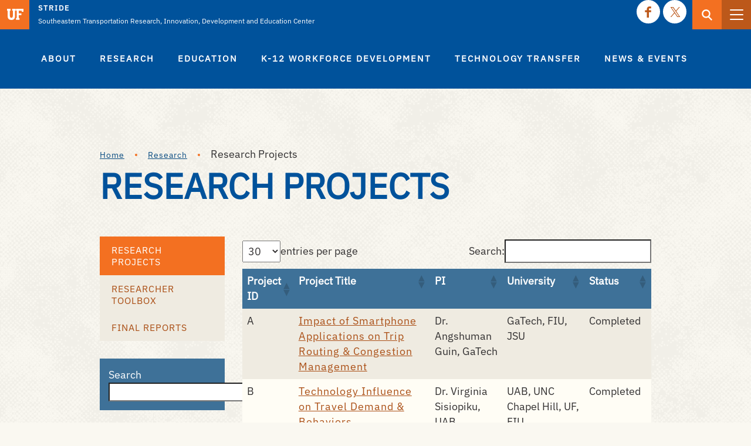

--- FILE ---
content_type: text/html; charset=UTF-8
request_url: https://stride.ce.ufl.edu/stride-research/active-research-projects/
body_size: 19030
content:
<!DOCTYPE html>
<html lang="en-US" class="no-js">
<head>
	
<!-- Global site tag (gtag.js) - Google Analytics -->
<script async src="https://www.googletagmanager.com/gtag/js?id=G-E3NF1GPNLD"></script>
<script>
window.dataLayer = window.dataLayer || [];
function gtag(){dataLayer.push(arguments);}
gtag('js', new Date());
gtag('config', 'G-E3NF1GPNLD', {'cookie_domain': 'eng.ufl.edu'});

</script>

	<meta charset="UTF-8">
	<meta http-equiv="X-UA-Compatible" content="IE=edge" />
	<meta name="viewport" content="width=device-width,initial-scale=1">
	<meta name='robots' content='index, follow, max-image-preview:large, max-snippet:-1, max-video-preview:-1' />

	<!-- This site is optimized with the Yoast SEO plugin v26.8 - https://yoast.com/product/yoast-seo-wordpress/ -->
	<title>Research Projects - STRIDE</title>
	<link rel="canonical" href="https://stride.ce.ufl.edu/stride-research/active-research-projects/" />
	<meta property="og:locale" content="en_US" />
	<meta property="og:type" content="article" />
	<meta property="og:title" content="Research Projects - STRIDE" />
	<meta property="og:url" content="https://stride.ce.ufl.edu/stride-research/active-research-projects/" />
	<meta property="og:site_name" content="STRIDE" />
	<meta property="article:publisher" content="https://www.facebook.com/STRIDEUTC" />
	<meta property="article:modified_time" content="2022-10-03T13:13:05+00:00" />
	<meta name="twitter:card" content="summary_large_image" />
	<meta name="twitter:site" content="@stride_utc" />
	<script type="application/ld+json" class="yoast-schema-graph">{"@context":"https://schema.org","@graph":[{"@type":"WebPage","@id":"https://stride.ce.ufl.edu/stride-research/active-research-projects/","url":"https://stride.ce.ufl.edu/stride-research/active-research-projects/","name":"Research Projects - STRIDE","isPartOf":{"@id":"https://stride.ce.ufl.edu/#website"},"datePublished":"2019-08-27T16:59:33+00:00","dateModified":"2022-10-03T13:13:05+00:00","breadcrumb":{"@id":"https://stride.ce.ufl.edu/stride-research/active-research-projects/#breadcrumb"},"inLanguage":"en-US","potentialAction":[{"@type":"ReadAction","target":["https://stride.ce.ufl.edu/stride-research/active-research-projects/"]}]},{"@type":"BreadcrumbList","@id":"https://stride.ce.ufl.edu/stride-research/active-research-projects/#breadcrumb","itemListElement":[{"@type":"ListItem","position":1,"name":"Home","item":"https://stride.ce.ufl.edu/"},{"@type":"ListItem","position":2,"name":"Research","item":"https://stride.ce.ufl.edu/stride-research/"},{"@type":"ListItem","position":3,"name":"Research Projects"}]},{"@type":"WebSite","@id":"https://stride.ce.ufl.edu/#website","url":"https://stride.ce.ufl.edu/","name":"STRIDE","description":"Southeastern Transportation Research, Innovation, Development and Education Center","publisher":{"@id":"https://stride.ce.ufl.edu/#organization"},"potentialAction":[{"@type":"SearchAction","target":{"@type":"EntryPoint","urlTemplate":"https://stride.ce.ufl.edu/?s={search_term_string}"},"query-input":{"@type":"PropertyValueSpecification","valueRequired":true,"valueName":"search_term_string"}}],"inLanguage":"en-US"},{"@type":"Organization","@id":"https://stride.ce.ufl.edu/#organization","name":"STRIDE","url":"https://stride.ce.ufl.edu/","logo":{"@type":"ImageObject","inLanguage":"en-US","@id":"https://stride.ce.ufl.edu/#/schema/logo/image/","url":"https://www.eng.ufl.edu/stride/wp-content/uploads/sites/153/2019/08/STRIDE2.svg","contentUrl":"https://www.eng.ufl.edu/stride/wp-content/uploads/sites/153/2019/08/STRIDE2.svg","width":"1024","height":"1024","caption":"STRIDE"},"image":{"@id":"https://stride.ce.ufl.edu/#/schema/logo/image/"},"sameAs":["https://www.facebook.com/STRIDEUTC","https://x.com/stride_utc"]}]}</script>
	<!-- / Yoast SEO plugin. -->


<link rel='dns-prefetch' href='//www.eng.ufl.edu' />
<link rel="alternate" type="application/rss+xml" title="STRIDE &raquo; Feed" href="https://stride.ce.ufl.edu/feed/" />
<link rel="alternate" type="application/rss+xml" title="STRIDE &raquo; Comments Feed" href="https://stride.ce.ufl.edu/comments/feed/" />
<link rel="alternate" title="oEmbed (JSON)" type="application/json+oembed" href="https://stride.ce.ufl.edu/wp-json/oembed/1.0/embed?url=https%3A%2F%2Fstride.ce.ufl.edu%2Fstride-research%2Factive-research-projects%2F" />
<link rel="alternate" title="oEmbed (XML)" type="text/xml+oembed" href="https://stride.ce.ufl.edu/wp-json/oembed/1.0/embed?url=https%3A%2F%2Fstride.ce.ufl.edu%2Fstride-research%2Factive-research-projects%2F&#038;format=xml" />
<style id='wp-img-auto-sizes-contain-inline-css' type='text/css'>
img:is([sizes=auto i],[sizes^="auto," i]){contain-intrinsic-size:3000px 1500px}
/*# sourceURL=wp-img-auto-sizes-contain-inline-css */
</style>
<style id='wp-block-library-inline-css' type='text/css'>
:root{--wp-block-synced-color:#7a00df;--wp-block-synced-color--rgb:122,0,223;--wp-bound-block-color:var(--wp-block-synced-color);--wp-editor-canvas-background:#ddd;--wp-admin-theme-color:#007cba;--wp-admin-theme-color--rgb:0,124,186;--wp-admin-theme-color-darker-10:#006ba1;--wp-admin-theme-color-darker-10--rgb:0,107,160.5;--wp-admin-theme-color-darker-20:#005a87;--wp-admin-theme-color-darker-20--rgb:0,90,135;--wp-admin-border-width-focus:2px}@media (min-resolution:192dpi){:root{--wp-admin-border-width-focus:1.5px}}.wp-element-button{cursor:pointer}:root .has-very-light-gray-background-color{background-color:#eee}:root .has-very-dark-gray-background-color{background-color:#313131}:root .has-very-light-gray-color{color:#eee}:root .has-very-dark-gray-color{color:#313131}:root .has-vivid-green-cyan-to-vivid-cyan-blue-gradient-background{background:linear-gradient(135deg,#00d084,#0693e3)}:root .has-purple-crush-gradient-background{background:linear-gradient(135deg,#34e2e4,#4721fb 50%,#ab1dfe)}:root .has-hazy-dawn-gradient-background{background:linear-gradient(135deg,#faaca8,#dad0ec)}:root .has-subdued-olive-gradient-background{background:linear-gradient(135deg,#fafae1,#67a671)}:root .has-atomic-cream-gradient-background{background:linear-gradient(135deg,#fdd79a,#004a59)}:root .has-nightshade-gradient-background{background:linear-gradient(135deg,#330968,#31cdcf)}:root .has-midnight-gradient-background{background:linear-gradient(135deg,#020381,#2874fc)}:root{--wp--preset--font-size--normal:16px;--wp--preset--font-size--huge:42px}.has-regular-font-size{font-size:1em}.has-larger-font-size{font-size:2.625em}.has-normal-font-size{font-size:var(--wp--preset--font-size--normal)}.has-huge-font-size{font-size:var(--wp--preset--font-size--huge)}.has-text-align-center{text-align:center}.has-text-align-left{text-align:left}.has-text-align-right{text-align:right}.has-fit-text{white-space:nowrap!important}#end-resizable-editor-section{display:none}.aligncenter{clear:both}.items-justified-left{justify-content:flex-start}.items-justified-center{justify-content:center}.items-justified-right{justify-content:flex-end}.items-justified-space-between{justify-content:space-between}.screen-reader-text{border:0;clip-path:inset(50%);height:1px;margin:-1px;overflow:hidden;padding:0;position:absolute;width:1px;word-wrap:normal!important}.screen-reader-text:focus{background-color:#ddd;clip-path:none;color:#444;display:block;font-size:1em;height:auto;left:5px;line-height:normal;padding:15px 23px 14px;text-decoration:none;top:5px;width:auto;z-index:100000}html :where(.has-border-color){border-style:solid}html :where([style*=border-top-color]){border-top-style:solid}html :where([style*=border-right-color]){border-right-style:solid}html :where([style*=border-bottom-color]){border-bottom-style:solid}html :where([style*=border-left-color]){border-left-style:solid}html :where([style*=border-width]){border-style:solid}html :where([style*=border-top-width]){border-top-style:solid}html :where([style*=border-right-width]){border-right-style:solid}html :where([style*=border-bottom-width]){border-bottom-style:solid}html :where([style*=border-left-width]){border-left-style:solid}html :where(img[class*=wp-image-]){height:auto;max-width:100%}:where(figure){margin:0 0 1em}html :where(.is-position-sticky){--wp-admin--admin-bar--position-offset:var(--wp-admin--admin-bar--height,0px)}@media screen and (max-width:600px){html :where(.is-position-sticky){--wp-admin--admin-bar--position-offset:0px}}

/*# sourceURL=wp-block-library-inline-css */
</style><style id='wp-block-heading-inline-css' type='text/css'>
h1:where(.wp-block-heading).has-background,h2:where(.wp-block-heading).has-background,h3:where(.wp-block-heading).has-background,h4:where(.wp-block-heading).has-background,h5:where(.wp-block-heading).has-background,h6:where(.wp-block-heading).has-background{padding:1.25em 2.375em}h1.has-text-align-left[style*=writing-mode]:where([style*=vertical-lr]),h1.has-text-align-right[style*=writing-mode]:where([style*=vertical-rl]),h2.has-text-align-left[style*=writing-mode]:where([style*=vertical-lr]),h2.has-text-align-right[style*=writing-mode]:where([style*=vertical-rl]),h3.has-text-align-left[style*=writing-mode]:where([style*=vertical-lr]),h3.has-text-align-right[style*=writing-mode]:where([style*=vertical-rl]),h4.has-text-align-left[style*=writing-mode]:where([style*=vertical-lr]),h4.has-text-align-right[style*=writing-mode]:where([style*=vertical-rl]),h5.has-text-align-left[style*=writing-mode]:where([style*=vertical-lr]),h5.has-text-align-right[style*=writing-mode]:where([style*=vertical-rl]),h6.has-text-align-left[style*=writing-mode]:where([style*=vertical-lr]),h6.has-text-align-right[style*=writing-mode]:where([style*=vertical-rl]){rotate:180deg}
/*# sourceURL=https://stride.ce.ufl.edu/wp-includes/blocks/heading/style.min.css */
</style>
<style id='wp-block-latest-comments-inline-css' type='text/css'>
ol.wp-block-latest-comments{box-sizing:border-box;margin-left:0}:where(.wp-block-latest-comments:not([style*=line-height] .wp-block-latest-comments__comment)){line-height:1.1}:where(.wp-block-latest-comments:not([style*=line-height] .wp-block-latest-comments__comment-excerpt p)){line-height:1.8}.has-dates :where(.wp-block-latest-comments:not([style*=line-height])),.has-excerpts :where(.wp-block-latest-comments:not([style*=line-height])){line-height:1.5}.wp-block-latest-comments .wp-block-latest-comments{padding-left:0}.wp-block-latest-comments__comment{list-style:none;margin-bottom:1em}.has-avatars .wp-block-latest-comments__comment{list-style:none;min-height:2.25em}.has-avatars .wp-block-latest-comments__comment .wp-block-latest-comments__comment-excerpt,.has-avatars .wp-block-latest-comments__comment .wp-block-latest-comments__comment-meta{margin-left:3.25em}.wp-block-latest-comments__comment-excerpt p{font-size:.875em;margin:.36em 0 1.4em}.wp-block-latest-comments__comment-date{display:block;font-size:.75em}.wp-block-latest-comments .avatar,.wp-block-latest-comments__comment-avatar{border-radius:1.5em;display:block;float:left;height:2.5em;margin-right:.75em;width:2.5em}.wp-block-latest-comments[class*=-font-size] a,.wp-block-latest-comments[style*=font-size] a{font-size:inherit}
/*# sourceURL=https://stride.ce.ufl.edu/wp-includes/blocks/latest-comments/style.min.css */
</style>
<style id='wp-block-latest-posts-inline-css' type='text/css'>
.wp-block-latest-posts{box-sizing:border-box}.wp-block-latest-posts.alignleft{margin-right:2em}.wp-block-latest-posts.alignright{margin-left:2em}.wp-block-latest-posts.wp-block-latest-posts__list{list-style:none}.wp-block-latest-posts.wp-block-latest-posts__list li{clear:both;overflow-wrap:break-word}.wp-block-latest-posts.is-grid{display:flex;flex-wrap:wrap}.wp-block-latest-posts.is-grid li{margin:0 1.25em 1.25em 0;width:100%}@media (min-width:600px){.wp-block-latest-posts.columns-2 li{width:calc(50% - .625em)}.wp-block-latest-posts.columns-2 li:nth-child(2n){margin-right:0}.wp-block-latest-posts.columns-3 li{width:calc(33.33333% - .83333em)}.wp-block-latest-posts.columns-3 li:nth-child(3n){margin-right:0}.wp-block-latest-posts.columns-4 li{width:calc(25% - .9375em)}.wp-block-latest-posts.columns-4 li:nth-child(4n){margin-right:0}.wp-block-latest-posts.columns-5 li{width:calc(20% - 1em)}.wp-block-latest-posts.columns-5 li:nth-child(5n){margin-right:0}.wp-block-latest-posts.columns-6 li{width:calc(16.66667% - 1.04167em)}.wp-block-latest-posts.columns-6 li:nth-child(6n){margin-right:0}}:root :where(.wp-block-latest-posts.is-grid){padding:0}:root :where(.wp-block-latest-posts.wp-block-latest-posts__list){padding-left:0}.wp-block-latest-posts__post-author,.wp-block-latest-posts__post-date{display:block;font-size:.8125em}.wp-block-latest-posts__post-excerpt,.wp-block-latest-posts__post-full-content{margin-bottom:1em;margin-top:.5em}.wp-block-latest-posts__featured-image a{display:inline-block}.wp-block-latest-posts__featured-image img{height:auto;max-width:100%;width:auto}.wp-block-latest-posts__featured-image.alignleft{float:left;margin-right:1em}.wp-block-latest-posts__featured-image.alignright{float:right;margin-left:1em}.wp-block-latest-posts__featured-image.aligncenter{margin-bottom:1em;text-align:center}
/*# sourceURL=https://stride.ce.ufl.edu/wp-includes/blocks/latest-posts/style.min.css */
</style>
<style id='wp-block-search-inline-css' type='text/css'>
.wp-block-search__button{margin-left:10px;word-break:normal}.wp-block-search__button.has-icon{line-height:0}.wp-block-search__button svg{height:1.25em;min-height:24px;min-width:24px;width:1.25em;fill:currentColor;vertical-align:text-bottom}:where(.wp-block-search__button){border:1px solid #ccc;padding:6px 10px}.wp-block-search__inside-wrapper{display:flex;flex:auto;flex-wrap:nowrap;max-width:100%}.wp-block-search__label{width:100%}.wp-block-search.wp-block-search__button-only .wp-block-search__button{box-sizing:border-box;display:flex;flex-shrink:0;justify-content:center;margin-left:0;max-width:100%}.wp-block-search.wp-block-search__button-only .wp-block-search__inside-wrapper{min-width:0!important;transition-property:width}.wp-block-search.wp-block-search__button-only .wp-block-search__input{flex-basis:100%;transition-duration:.3s}.wp-block-search.wp-block-search__button-only.wp-block-search__searchfield-hidden,.wp-block-search.wp-block-search__button-only.wp-block-search__searchfield-hidden .wp-block-search__inside-wrapper{overflow:hidden}.wp-block-search.wp-block-search__button-only.wp-block-search__searchfield-hidden .wp-block-search__input{border-left-width:0!important;border-right-width:0!important;flex-basis:0;flex-grow:0;margin:0;min-width:0!important;padding-left:0!important;padding-right:0!important;width:0!important}:where(.wp-block-search__input){appearance:none;border:1px solid #949494;flex-grow:1;font-family:inherit;font-size:inherit;font-style:inherit;font-weight:inherit;letter-spacing:inherit;line-height:inherit;margin-left:0;margin-right:0;min-width:3rem;padding:8px;text-decoration:unset!important;text-transform:inherit}:where(.wp-block-search__button-inside .wp-block-search__inside-wrapper){background-color:#fff;border:1px solid #949494;box-sizing:border-box;padding:4px}:where(.wp-block-search__button-inside .wp-block-search__inside-wrapper) .wp-block-search__input{border:none;border-radius:0;padding:0 4px}:where(.wp-block-search__button-inside .wp-block-search__inside-wrapper) .wp-block-search__input:focus{outline:none}:where(.wp-block-search__button-inside .wp-block-search__inside-wrapper) :where(.wp-block-search__button){padding:4px 8px}.wp-block-search.aligncenter .wp-block-search__inside-wrapper{margin:auto}.wp-block[data-align=right] .wp-block-search.wp-block-search__button-only .wp-block-search__inside-wrapper{float:right}
/*# sourceURL=https://stride.ce.ufl.edu/wp-includes/blocks/search/style.min.css */
</style>
<style id='wp-block-group-inline-css' type='text/css'>
.wp-block-group{box-sizing:border-box}:where(.wp-block-group.wp-block-group-is-layout-constrained){position:relative}
/*# sourceURL=https://stride.ce.ufl.edu/wp-includes/blocks/group/style.min.css */
</style>
<style id='global-styles-inline-css' type='text/css'>
:root{--wp--preset--aspect-ratio--square: 1;--wp--preset--aspect-ratio--4-3: 4/3;--wp--preset--aspect-ratio--3-4: 3/4;--wp--preset--aspect-ratio--3-2: 3/2;--wp--preset--aspect-ratio--2-3: 2/3;--wp--preset--aspect-ratio--16-9: 16/9;--wp--preset--aspect-ratio--9-16: 9/16;--wp--preset--color--black: #000000;--wp--preset--color--cyan-bluish-gray: #abb8c3;--wp--preset--color--white: #ffffff;--wp--preset--color--pale-pink: #f78da7;--wp--preset--color--vivid-red: #cf2e2e;--wp--preset--color--luminous-vivid-orange: #ff6900;--wp--preset--color--luminous-vivid-amber: #fcb900;--wp--preset--color--light-green-cyan: #7bdcb5;--wp--preset--color--vivid-green-cyan: #00d084;--wp--preset--color--pale-cyan-blue: #8ed1fc;--wp--preset--color--vivid-cyan-blue: #0693e3;--wp--preset--color--vivid-purple: #9b51e0;--wp--preset--gradient--vivid-cyan-blue-to-vivid-purple: linear-gradient(135deg,rgb(6,147,227) 0%,rgb(155,81,224) 100%);--wp--preset--gradient--light-green-cyan-to-vivid-green-cyan: linear-gradient(135deg,rgb(122,220,180) 0%,rgb(0,208,130) 100%);--wp--preset--gradient--luminous-vivid-amber-to-luminous-vivid-orange: linear-gradient(135deg,rgb(252,185,0) 0%,rgb(255,105,0) 100%);--wp--preset--gradient--luminous-vivid-orange-to-vivid-red: linear-gradient(135deg,rgb(255,105,0) 0%,rgb(207,46,46) 100%);--wp--preset--gradient--very-light-gray-to-cyan-bluish-gray: linear-gradient(135deg,rgb(238,238,238) 0%,rgb(169,184,195) 100%);--wp--preset--gradient--cool-to-warm-spectrum: linear-gradient(135deg,rgb(74,234,220) 0%,rgb(151,120,209) 20%,rgb(207,42,186) 40%,rgb(238,44,130) 60%,rgb(251,105,98) 80%,rgb(254,248,76) 100%);--wp--preset--gradient--blush-light-purple: linear-gradient(135deg,rgb(255,206,236) 0%,rgb(152,150,240) 100%);--wp--preset--gradient--blush-bordeaux: linear-gradient(135deg,rgb(254,205,165) 0%,rgb(254,45,45) 50%,rgb(107,0,62) 100%);--wp--preset--gradient--luminous-dusk: linear-gradient(135deg,rgb(255,203,112) 0%,rgb(199,81,192) 50%,rgb(65,88,208) 100%);--wp--preset--gradient--pale-ocean: linear-gradient(135deg,rgb(255,245,203) 0%,rgb(182,227,212) 50%,rgb(51,167,181) 100%);--wp--preset--gradient--electric-grass: linear-gradient(135deg,rgb(202,248,128) 0%,rgb(113,206,126) 100%);--wp--preset--gradient--midnight: linear-gradient(135deg,rgb(2,3,129) 0%,rgb(40,116,252) 100%);--wp--preset--font-size--small: 13px;--wp--preset--font-size--medium: 20px;--wp--preset--font-size--large: 36px;--wp--preset--font-size--x-large: 42px;--wp--preset--spacing--20: 0.44rem;--wp--preset--spacing--30: 0.67rem;--wp--preset--spacing--40: 1rem;--wp--preset--spacing--50: 1.5rem;--wp--preset--spacing--60: 2.25rem;--wp--preset--spacing--70: 3.38rem;--wp--preset--spacing--80: 5.06rem;--wp--preset--shadow--natural: 6px 6px 9px rgba(0, 0, 0, 0.2);--wp--preset--shadow--deep: 12px 12px 50px rgba(0, 0, 0, 0.4);--wp--preset--shadow--sharp: 6px 6px 0px rgba(0, 0, 0, 0.2);--wp--preset--shadow--outlined: 6px 6px 0px -3px rgb(255, 255, 255), 6px 6px rgb(0, 0, 0);--wp--preset--shadow--crisp: 6px 6px 0px rgb(0, 0, 0);}:where(.is-layout-flex){gap: 0.5em;}:where(.is-layout-grid){gap: 0.5em;}body .is-layout-flex{display: flex;}.is-layout-flex{flex-wrap: wrap;align-items: center;}.is-layout-flex > :is(*, div){margin: 0;}body .is-layout-grid{display: grid;}.is-layout-grid > :is(*, div){margin: 0;}:where(.wp-block-columns.is-layout-flex){gap: 2em;}:where(.wp-block-columns.is-layout-grid){gap: 2em;}:where(.wp-block-post-template.is-layout-flex){gap: 1.25em;}:where(.wp-block-post-template.is-layout-grid){gap: 1.25em;}.has-black-color{color: var(--wp--preset--color--black) !important;}.has-cyan-bluish-gray-color{color: var(--wp--preset--color--cyan-bluish-gray) !important;}.has-white-color{color: var(--wp--preset--color--white) !important;}.has-pale-pink-color{color: var(--wp--preset--color--pale-pink) !important;}.has-vivid-red-color{color: var(--wp--preset--color--vivid-red) !important;}.has-luminous-vivid-orange-color{color: var(--wp--preset--color--luminous-vivid-orange) !important;}.has-luminous-vivid-amber-color{color: var(--wp--preset--color--luminous-vivid-amber) !important;}.has-light-green-cyan-color{color: var(--wp--preset--color--light-green-cyan) !important;}.has-vivid-green-cyan-color{color: var(--wp--preset--color--vivid-green-cyan) !important;}.has-pale-cyan-blue-color{color: var(--wp--preset--color--pale-cyan-blue) !important;}.has-vivid-cyan-blue-color{color: var(--wp--preset--color--vivid-cyan-blue) !important;}.has-vivid-purple-color{color: var(--wp--preset--color--vivid-purple) !important;}.has-black-background-color{background-color: var(--wp--preset--color--black) !important;}.has-cyan-bluish-gray-background-color{background-color: var(--wp--preset--color--cyan-bluish-gray) !important;}.has-white-background-color{background-color: var(--wp--preset--color--white) !important;}.has-pale-pink-background-color{background-color: var(--wp--preset--color--pale-pink) !important;}.has-vivid-red-background-color{background-color: var(--wp--preset--color--vivid-red) !important;}.has-luminous-vivid-orange-background-color{background-color: var(--wp--preset--color--luminous-vivid-orange) !important;}.has-luminous-vivid-amber-background-color{background-color: var(--wp--preset--color--luminous-vivid-amber) !important;}.has-light-green-cyan-background-color{background-color: var(--wp--preset--color--light-green-cyan) !important;}.has-vivid-green-cyan-background-color{background-color: var(--wp--preset--color--vivid-green-cyan) !important;}.has-pale-cyan-blue-background-color{background-color: var(--wp--preset--color--pale-cyan-blue) !important;}.has-vivid-cyan-blue-background-color{background-color: var(--wp--preset--color--vivid-cyan-blue) !important;}.has-vivid-purple-background-color{background-color: var(--wp--preset--color--vivid-purple) !important;}.has-black-border-color{border-color: var(--wp--preset--color--black) !important;}.has-cyan-bluish-gray-border-color{border-color: var(--wp--preset--color--cyan-bluish-gray) !important;}.has-white-border-color{border-color: var(--wp--preset--color--white) !important;}.has-pale-pink-border-color{border-color: var(--wp--preset--color--pale-pink) !important;}.has-vivid-red-border-color{border-color: var(--wp--preset--color--vivid-red) !important;}.has-luminous-vivid-orange-border-color{border-color: var(--wp--preset--color--luminous-vivid-orange) !important;}.has-luminous-vivid-amber-border-color{border-color: var(--wp--preset--color--luminous-vivid-amber) !important;}.has-light-green-cyan-border-color{border-color: var(--wp--preset--color--light-green-cyan) !important;}.has-vivid-green-cyan-border-color{border-color: var(--wp--preset--color--vivid-green-cyan) !important;}.has-pale-cyan-blue-border-color{border-color: var(--wp--preset--color--pale-cyan-blue) !important;}.has-vivid-cyan-blue-border-color{border-color: var(--wp--preset--color--vivid-cyan-blue) !important;}.has-vivid-purple-border-color{border-color: var(--wp--preset--color--vivid-purple) !important;}.has-vivid-cyan-blue-to-vivid-purple-gradient-background{background: var(--wp--preset--gradient--vivid-cyan-blue-to-vivid-purple) !important;}.has-light-green-cyan-to-vivid-green-cyan-gradient-background{background: var(--wp--preset--gradient--light-green-cyan-to-vivid-green-cyan) !important;}.has-luminous-vivid-amber-to-luminous-vivid-orange-gradient-background{background: var(--wp--preset--gradient--luminous-vivid-amber-to-luminous-vivid-orange) !important;}.has-luminous-vivid-orange-to-vivid-red-gradient-background{background: var(--wp--preset--gradient--luminous-vivid-orange-to-vivid-red) !important;}.has-very-light-gray-to-cyan-bluish-gray-gradient-background{background: var(--wp--preset--gradient--very-light-gray-to-cyan-bluish-gray) !important;}.has-cool-to-warm-spectrum-gradient-background{background: var(--wp--preset--gradient--cool-to-warm-spectrum) !important;}.has-blush-light-purple-gradient-background{background: var(--wp--preset--gradient--blush-light-purple) !important;}.has-blush-bordeaux-gradient-background{background: var(--wp--preset--gradient--blush-bordeaux) !important;}.has-luminous-dusk-gradient-background{background: var(--wp--preset--gradient--luminous-dusk) !important;}.has-pale-ocean-gradient-background{background: var(--wp--preset--gradient--pale-ocean) !important;}.has-electric-grass-gradient-background{background: var(--wp--preset--gradient--electric-grass) !important;}.has-midnight-gradient-background{background: var(--wp--preset--gradient--midnight) !important;}.has-small-font-size{font-size: var(--wp--preset--font-size--small) !important;}.has-medium-font-size{font-size: var(--wp--preset--font-size--medium) !important;}.has-large-font-size{font-size: var(--wp--preset--font-size--large) !important;}.has-x-large-font-size{font-size: var(--wp--preset--font-size--x-large) !important;}
/*# sourceURL=global-styles-inline-css */
</style>

<style id='classic-theme-styles-inline-css' type='text/css'>
/*! This file is auto-generated */
.wp-block-button__link{color:#fff;background-color:#32373c;border-radius:9999px;box-shadow:none;text-decoration:none;padding:calc(.667em + 2px) calc(1.333em + 2px);font-size:1.125em}.wp-block-file__button{background:#32373c;color:#fff;text-decoration:none}
/*# sourceURL=/wp-includes/css/classic-themes.min.css */
</style>
<link rel='stylesheet' id='create-block-featured-video-block-style-css' href='https://stride.ce.ufl.edu/wp-content/plugins/ufl-block/build/featured-video/style-index.css?ver=1759153821' type='text/css' media='all' />
<link rel='stylesheet' id='ccchildpagescss-css' href='https://stride.ce.ufl.edu/wp-content/plugins/cc-child-pages/includes/css/styles.css?ver=1.43' type='text/css' media='all' />
<link rel='stylesheet' id='ccchildpagesskincss-css' href='https://stride.ce.ufl.edu/wp-content/plugins/cc-child-pages/includes/css/skins.css?ver=1.43' type='text/css' media='all' />
<link rel='stylesheet' id='ctf_styles-css' href='https://stride.ce.ufl.edu/wp-content/plugins/custom-twitter-feeds/css/ctf-styles.min.css?ver=2.3.1' type='text/css' media='all' />
<link rel='stylesheet' id='dashicons-css' href='https://stride.ce.ufl.edu/wp-includes/css/dashicons.min.css?ver=6.9' type='text/css' media='all' />
<link rel='stylesheet' id='bootstrap-css' href='https://stride.ce.ufl.edu/wp-content/themes/hwcoe-ufl/inc/bootstrap/css/bootstrap.min.css' type='text/css' media='all' />
<link rel='stylesheet' id='prettyPhoto-css' href='https://stride.ce.ufl.edu/wp-content/themes/hwcoe-ufl/inc/prettyPhoto/css/prettyPhoto.css' type='text/css' media='all' />
<link rel='stylesheet' id='hwcoe-ufl-style-css' href='https://stride.ce.ufl.edu/wp-content/themes/hwcoe-ufl/style.css?ver=3.9.3' type='text/css' media='all' />
<style id='hwcoe-ufl-style-inline-css' type='text/css'>
@media (min-width: 992px){ .header.unit .main-menu-wrap .logo-unit {height:100px;}}@media (min-width: 992px){ .header.unit .main-menu-wrap .logo-unit {width:300px;}}@media screen and (min-width: 993px) and (max-width: 1366px) {.header.unit .main-menu-wrap .logo-unit {width:225px;}}@media (min-width: 992px){ .header.unit .main-menu-wrap .logo-unit {top:10px;}}.sidenav .page_item_has_children .children {display: none;} 
/*# sourceURL=hwcoe-ufl-style-inline-css */
</style>
<link rel='stylesheet' id='tablepress-default-css' href='https://stride.ce.ufl.edu/wp-content/plugins/tablepress/css/build/default.css?ver=3.2.6' type='text/css' media='all' />
<link rel='stylesheet' id='cn-public-css' href='//stride.ce.ufl.edu/wp-content/plugins/connections/assets/dist/frontend/style.css?ver=10.4.66-1731963110' type='text/css' media='all' />
<link rel='stylesheet' id='cnt-gridder-css' href='//www.eng.ufl.edu/stride/wp-content/plugins/connections-hwcoe-gridder/gridder.min.css?ver=1.5' type='text/css' media='all' />
<link rel='stylesheet' id='cnt-profile-css' href='//www.eng.ufl.edu/stride/wp-content/plugins/connections/templates/profile/profile.css?ver=3.0' type='text/css' media='all' />
<link rel='stylesheet' id='cn-brandicons-css' href='//stride.ce.ufl.edu/wp-content/plugins/connections/assets/vendor/icomoon-brands/style.css?ver=10.4.66' type='text/css' media='all' />
<link rel='stylesheet' id='cn-chosen-css' href='//stride.ce.ufl.edu/wp-content/plugins/connections/assets/vendor/chosen/chosen.min.css?ver=1.8.7' type='text/css' media='all' />
<script type="text/javascript" src="https://stride.ce.ufl.edu/wp-includes/js/dist/vendor/react.min.js?ver=18.3.1.1" id="react-js"></script>
<script type="text/javascript" src="https://stride.ce.ufl.edu/wp-includes/js/dist/vendor/react-jsx-runtime.min.js?ver=18.3.1" id="react-jsx-runtime-js"></script>
<script type="text/javascript" src="https://stride.ce.ufl.edu/wp-includes/js/dist/autop.min.js?ver=9fb50649848277dd318d" id="wp-autop-js"></script>
<script type="text/javascript" src="https://stride.ce.ufl.edu/wp-includes/js/dist/blob.min.js?ver=9113eed771d446f4a556" id="wp-blob-js"></script>
<script type="text/javascript" src="https://stride.ce.ufl.edu/wp-includes/js/dist/block-serialization-default-parser.min.js?ver=14d44daebf663d05d330" id="wp-block-serialization-default-parser-js"></script>
<script type="text/javascript" src="https://stride.ce.ufl.edu/wp-includes/js/dist/hooks.min.js?ver=dd5603f07f9220ed27f1" id="wp-hooks-js"></script>
<script type="text/javascript" src="https://stride.ce.ufl.edu/wp-includes/js/dist/deprecated.min.js?ver=e1f84915c5e8ae38964c" id="wp-deprecated-js"></script>
<script type="text/javascript" src="https://stride.ce.ufl.edu/wp-includes/js/dist/dom.min.js?ver=26edef3be6483da3de2e" id="wp-dom-js"></script>
<script type="text/javascript" src="https://stride.ce.ufl.edu/wp-includes/js/dist/vendor/react-dom.min.js?ver=18.3.1.1" id="react-dom-js"></script>
<script type="text/javascript" src="https://stride.ce.ufl.edu/wp-includes/js/dist/escape-html.min.js?ver=6561a406d2d232a6fbd2" id="wp-escape-html-js"></script>
<script type="text/javascript" src="https://stride.ce.ufl.edu/wp-includes/js/dist/element.min.js?ver=6a582b0c827fa25df3dd" id="wp-element-js"></script>
<script type="text/javascript" src="https://stride.ce.ufl.edu/wp-includes/js/dist/is-shallow-equal.min.js?ver=e0f9f1d78d83f5196979" id="wp-is-shallow-equal-js"></script>
<script type="text/javascript" src="https://stride.ce.ufl.edu/wp-includes/js/dist/i18n.min.js?ver=c26c3dc7bed366793375" id="wp-i18n-js"></script>
<script type="text/javascript" id="wp-i18n-js-after">
/* <![CDATA[ */
wp.i18n.setLocaleData( { 'text direction\u0004ltr': [ 'ltr' ] } );
//# sourceURL=wp-i18n-js-after
/* ]]> */
</script>
<script type="text/javascript" src="https://stride.ce.ufl.edu/wp-includes/js/dist/keycodes.min.js?ver=34c8fb5e7a594a1c8037" id="wp-keycodes-js"></script>
<script type="text/javascript" src="https://stride.ce.ufl.edu/wp-includes/js/dist/priority-queue.min.js?ver=2d59d091223ee9a33838" id="wp-priority-queue-js"></script>
<script type="text/javascript" src="https://stride.ce.ufl.edu/wp-includes/js/dist/compose.min.js?ver=7a9b375d8c19cf9d3d9b" id="wp-compose-js"></script>
<script type="text/javascript" src="https://stride.ce.ufl.edu/wp-includes/js/dist/private-apis.min.js?ver=4f465748bda624774139" id="wp-private-apis-js"></script>
<script type="text/javascript" src="https://stride.ce.ufl.edu/wp-includes/js/dist/redux-routine.min.js?ver=8bb92d45458b29590f53" id="wp-redux-routine-js"></script>
<script type="text/javascript" src="https://stride.ce.ufl.edu/wp-includes/js/dist/data.min.js?ver=f940198280891b0b6318" id="wp-data-js"></script>
<script type="text/javascript" id="wp-data-js-after">
/* <![CDATA[ */
( function() {
	var userId = 0;
	var storageKey = "WP_DATA_USER_" + userId;
	wp.data
		.use( wp.data.plugins.persistence, { storageKey: storageKey } );
} )();
//# sourceURL=wp-data-js-after
/* ]]> */
</script>
<script type="text/javascript" src="https://stride.ce.ufl.edu/wp-includes/js/dist/html-entities.min.js?ver=e8b78b18a162491d5e5f" id="wp-html-entities-js"></script>
<script type="text/javascript" src="https://stride.ce.ufl.edu/wp-includes/js/dist/dom-ready.min.js?ver=f77871ff7694fffea381" id="wp-dom-ready-js"></script>
<script type="text/javascript" src="https://stride.ce.ufl.edu/wp-includes/js/dist/a11y.min.js?ver=cb460b4676c94bd228ed" id="wp-a11y-js"></script>
<script type="text/javascript" src="https://stride.ce.ufl.edu/wp-includes/js/dist/rich-text.min.js?ver=5bdbb44f3039529e3645" id="wp-rich-text-js"></script>
<script type="text/javascript" src="https://stride.ce.ufl.edu/wp-includes/js/dist/shortcode.min.js?ver=0b3174183b858f2df320" id="wp-shortcode-js"></script>
<script type="text/javascript" src="https://stride.ce.ufl.edu/wp-includes/js/dist/warning.min.js?ver=d69bc18c456d01c11d5a" id="wp-warning-js"></script>
<script type="text/javascript" src="https://stride.ce.ufl.edu/wp-includes/js/dist/blocks.min.js?ver=de131db49fa830bc97da" id="wp-blocks-js"></script>
<script type="text/javascript" src="https://stride.ce.ufl.edu/wp-includes/js/dist/url.min.js?ver=9e178c9516d1222dc834" id="wp-url-js"></script>
<script type="text/javascript" src="https://stride.ce.ufl.edu/wp-includes/js/dist/api-fetch.min.js?ver=3a4d9af2b423048b0dee" id="wp-api-fetch-js"></script>
<script type="text/javascript" id="wp-api-fetch-js-after">
/* <![CDATA[ */
wp.apiFetch.use( wp.apiFetch.createRootURLMiddleware( "https://stride.ce.ufl.edu/wp-json/" ) );
wp.apiFetch.nonceMiddleware = wp.apiFetch.createNonceMiddleware( "89e966107d" );
wp.apiFetch.use( wp.apiFetch.nonceMiddleware );
wp.apiFetch.use( wp.apiFetch.mediaUploadMiddleware );
wp.apiFetch.nonceEndpoint = "https://stride.ce.ufl.edu/wp-admin/admin-ajax.php?action=rest-nonce";
//# sourceURL=wp-api-fetch-js-after
/* ]]> */
</script>
<script type="text/javascript" src="https://stride.ce.ufl.edu/wp-includes/js/dist/vendor/moment.min.js?ver=2.30.1" id="moment-js"></script>
<script type="text/javascript" id="moment-js-after">
/* <![CDATA[ */
moment.updateLocale( 'en_US', {"months":["January","February","March","April","May","June","July","August","September","October","November","December"],"monthsShort":["Jan","Feb","Mar","Apr","May","Jun","Jul","Aug","Sep","Oct","Nov","Dec"],"weekdays":["Sunday","Monday","Tuesday","Wednesday","Thursday","Friday","Saturday"],"weekdaysShort":["Sun","Mon","Tue","Wed","Thu","Fri","Sat"],"week":{"dow":1},"longDateFormat":{"LT":"g:i a","LTS":null,"L":null,"LL":"F j, Y","LLL":"F j, Y g:i a","LLLL":null}} );
//# sourceURL=moment-js-after
/* ]]> */
</script>
<script type="text/javascript" src="https://stride.ce.ufl.edu/wp-includes/js/dist/date.min.js?ver=795a56839718d3ff7eae" id="wp-date-js"></script>
<script type="text/javascript" id="wp-date-js-after">
/* <![CDATA[ */
wp.date.setSettings( {"l10n":{"locale":"en_US","months":["January","February","March","April","May","June","July","August","September","October","November","December"],"monthsShort":["Jan","Feb","Mar","Apr","May","Jun","Jul","Aug","Sep","Oct","Nov","Dec"],"weekdays":["Sunday","Monday","Tuesday","Wednesday","Thursday","Friday","Saturday"],"weekdaysShort":["Sun","Mon","Tue","Wed","Thu","Fri","Sat"],"meridiem":{"am":"am","pm":"pm","AM":"AM","PM":"PM"},"relative":{"future":"%s from now","past":"%s ago","s":"a second","ss":"%d seconds","m":"a minute","mm":"%d minutes","h":"an hour","hh":"%d hours","d":"a day","dd":"%d days","M":"a month","MM":"%d months","y":"a year","yy":"%d years"},"startOfWeek":1},"formats":{"time":"g:i a","date":"F j, Y","datetime":"F j, Y g:i a","datetimeAbbreviated":"M j, Y g:i a"},"timezone":{"offset":0,"offsetFormatted":"0","string":"","abbr":""}} );
//# sourceURL=wp-date-js-after
/* ]]> */
</script>
<script type="text/javascript" src="https://stride.ce.ufl.edu/wp-includes/js/dist/primitives.min.js?ver=0b5dcc337aa7cbf75570" id="wp-primitives-js"></script>
<script type="text/javascript" src="https://stride.ce.ufl.edu/wp-includes/js/dist/components.min.js?ver=ad5cb4227f07a3d422ad" id="wp-components-js"></script>
<script type="text/javascript" src="https://stride.ce.ufl.edu/wp-includes/js/dist/keyboard-shortcuts.min.js?ver=fbc45a34ce65c5723afa" id="wp-keyboard-shortcuts-js"></script>
<script type="text/javascript" src="https://stride.ce.ufl.edu/wp-includes/js/dist/commands.min.js?ver=cac8f4817ab7cea0ac49" id="wp-commands-js"></script>
<script type="text/javascript" src="https://stride.ce.ufl.edu/wp-includes/js/dist/notices.min.js?ver=f62fbf15dcc23301922f" id="wp-notices-js"></script>
<script type="text/javascript" src="https://stride.ce.ufl.edu/wp-includes/js/dist/preferences-persistence.min.js?ver=e954d3a4426d311f7d1a" id="wp-preferences-persistence-js"></script>
<script type="text/javascript" src="https://stride.ce.ufl.edu/wp-includes/js/dist/preferences.min.js?ver=2ca086aed510c242a1ed" id="wp-preferences-js"></script>
<script type="text/javascript" id="wp-preferences-js-after">
/* <![CDATA[ */
( function() {
				var serverData = false;
				var userId = "0";
				var persistenceLayer = wp.preferencesPersistence.__unstableCreatePersistenceLayer( serverData, userId );
				var preferencesStore = wp.preferences.store;
				wp.data.dispatch( preferencesStore ).setPersistenceLayer( persistenceLayer );
			} ) ();
//# sourceURL=wp-preferences-js-after
/* ]]> */
</script>
<script type="text/javascript" src="https://stride.ce.ufl.edu/wp-includes/js/dist/style-engine.min.js?ver=7c6fcedc37dadafb8a81" id="wp-style-engine-js"></script>
<script type="text/javascript" src="https://stride.ce.ufl.edu/wp-includes/js/dist/token-list.min.js?ver=cfdf635a436c3953a965" id="wp-token-list-js"></script>
<script type="text/javascript" src="https://stride.ce.ufl.edu/wp-includes/js/dist/block-editor.min.js?ver=6ab992f915da9674d250" id="wp-block-editor-js"></script>
<script type="text/javascript" src="https://stride.ce.ufl.edu/wp-includes/js/dist/core-data.min.js?ver=15baadfe6e1374188072" id="wp-core-data-js"></script>
<script type="text/javascript" src="https://stride.ce.ufl.edu/wp-includes/js/dist/media-utils.min.js?ver=c66754bed5498afe7050" id="wp-media-utils-js"></script>
<script type="text/javascript" src="https://stride.ce.ufl.edu/wp-includes/js/dist/patterns.min.js?ver=4131f04a041db58120d8" id="wp-patterns-js"></script>
<script type="text/javascript" src="https://stride.ce.ufl.edu/wp-includes/js/dist/plugins.min.js?ver=039ed87b5b9f7036ceee" id="wp-plugins-js"></script>
<script type="text/javascript" src="https://stride.ce.ufl.edu/wp-includes/js/dist/server-side-render.min.js?ver=7db2472793a2abb97aa5" id="wp-server-side-render-js"></script>
<script type="text/javascript" src="https://stride.ce.ufl.edu/wp-includes/js/dist/viewport.min.js?ver=f07b4909c08cfe9de4e2" id="wp-viewport-js"></script>
<script type="text/javascript" src="https://stride.ce.ufl.edu/wp-includes/js/dist/wordcount.min.js?ver=c5b97f11206928ea9130" id="wp-wordcount-js"></script>
<script type="text/javascript" src="https://stride.ce.ufl.edu/wp-includes/js/dist/editor.min.js?ver=2239c699a89c6b9bc64f" id="wp-editor-js"></script>
<script type="text/javascript" id="wp-editor-js-after">
/* <![CDATA[ */
Object.assign( window.wp.editor, window.wp.oldEditor );
//# sourceURL=wp-editor-js-after
/* ]]> */
</script>
<script type="text/javascript" src="https://stride.ce.ufl.edu/wp-content/plugins/ufl-block/build/featured-video/index.js?ver=1759153821" id="create-block-featured-video-block-js"></script>
<script type="text/javascript" src="https://stride.ce.ufl.edu/wp-includes/js/jquery/jquery.min.js?ver=3.7.1" id="jquery-core-js"></script>
<script type="text/javascript" src="https://stride.ce.ufl.edu/wp-includes/js/jquery/jquery-migrate.min.js?ver=3.4.1" id="jquery-migrate-js"></script>
<link rel="https://api.w.org/" href="https://stride.ce.ufl.edu/wp-json/" /><link rel="alternate" title="JSON" type="application/json" href="https://stride.ce.ufl.edu/wp-json/wp/v2/pages/6545" /><link rel="EditURI" type="application/rsd+xml" title="RSD" href="https://stride.ce.ufl.edu/xmlrpc.php?rsd" />
<link rel='shortlink' href='https://stride.ce.ufl.edu/?p=6545' />
<script src='https://www.eng.ufl.edu/?dm=62ae995d78303d279f40275275085b3a&amp;action=load&amp;blogid=153&amp;siteid=1&amp;t=1203533830&amp;back=https%3A%2F%2Fstride.ce.ufl.edu%2Fstride-research%2Factive-research-projects%2F' type='text/javascript'></script>
<!-- Dynamic Widgets by QURL loaded - http://www.dynamic-widgets.com //-->

<link rel="shortcut icon" type="image/x-icon" href="https://stride.ce.ufl.edu/wp-content/themes/hwcoe-ufl/favicon.ico" />
<style>#wpadminbar #wp-admin-bar-site-name>.ab-item:before { content: none !important;}li#wp-admin-bar-site-name a { background: url( "https://stride.ce.ufl.edu/wp-content/themes/hwcoe-ufl/favicon.ico" ) left center/20px no-repeat !important; padding-left: 21px !important; background-size: 20px !important; } li#wp-admin-bar-site-name { margin-left: 5px !important; } li#wp-admin-bar-site-name {} #wp-admin-bar-site-name div a { background: none !important; }
</style>	<script type="text/javascript">
		window.addEventListener('load', (event) => {
			initializeCookieExpiration({});
		});
	</script>
	<link rel="icon" href="https://www.eng.ufl.edu/stride/wp-content/uploads/sites/153/2017/02/cropped-Stride-square4-150x150.png" sizes="32x32" />
<link rel="icon" href="https://www.eng.ufl.edu/stride/wp-content/uploads/sites/153/2017/02/cropped-Stride-square4-300x300.png" sizes="192x192" />
<link rel="apple-touch-icon" href="https://www.eng.ufl.edu/stride/wp-content/uploads/sites/153/2017/02/cropped-Stride-square4-300x300.png" />
<meta name="msapplication-TileImage" content="https://www.eng.ufl.edu/stride/wp-content/uploads/sites/153/2017/02/cropped-Stride-square4-300x300.png" />
</head>

<body class="wp-singular page-template-default page page-id-6545 page-child parent-pageid-1149 wp-custom-logo wp-theme-hwcoe-ufl loading header-type-text">

	<header aria-label="Screen Website Header">
		<a href="#post-6545" id="skip-link" class="visuallyhidden focusable">Skip to main content</a>
		<div class="header unit">
			<a href="http://www.ufl.edu/" class="logo" aria-label="Visit the main University of Florida website">
				<span class="icon-svg logo-uf">
					<svg>
						<use xlink:href="https://stride.ce.ufl.edu/wp-content/themes/hwcoe-ufl/img/spritemap.svg#logo-uf"></use>
						<span class="screen-reader-text">University of Florida</span>
					</svg>
				</span>
			</a>
			<div class="site-title">

				<h1 class="title-with-tagline"><a href="https://stride.ce.ufl.edu/">STRIDE</a></h1>	
				
				<h2>Southeastern Transportation Research, Innovation, Development and Education Center</h2>			</div> <!-- /site-title -->
			<div class="menu-wrap">
				<div class="main-menu-wrap">
					<nav aria-label="Main Menu">
						<ul id="menu-primary-nav" class="menu"><li id="menu-item-14771" class="menu-item menu-item-type-post_type menu-item-object-page menu-item-has-children menu-item-14771"><a href="https://stride.ce.ufl.edu/our-mission/" class="main-menu-link"><span>About</span></a>
<div class="dropdown">
<ul>	<li id="menu-item-14773" class="menu-item menu-item-type-post_type menu-item-object-page menu-item-14773"><a href="https://stride.ce.ufl.edu/our-mission/people/"><span>People</span></a></li>
	<li id="menu-item-14775" class="menu-item menu-item-type-post_type menu-item-object-page menu-item-14775"><a href="https://stride.ce.ufl.edu/our-mission/awards/"><span>Awards</span></a></li>
</ul>
</div></li>
<li id="menu-item-14785" class="menu-item menu-item-type-post_type menu-item-object-page current-page-ancestor current-menu-ancestor current-menu-parent current-page-parent current_page_parent current_page_ancestor menu-item-has-children menu-item-14785"><a href="https://stride.ce.ufl.edu/stride-research/" class="main-menu-link"><span>Research</span></a>
<div class="dropdown">
<ul>	<li id="menu-item-14787" class="menu-item menu-item-type-post_type menu-item-object-page current-menu-item page_item page-item-6545 current_page_item menu-item-14787"><a href="https://stride.ce.ufl.edu/stride-research/active-research-projects/" aria-current="page"><span>Research Projects</span></a></li>
	<li id="menu-item-14789" class="menu-item menu-item-type-post_type menu-item-object-page menu-item-14789"><a href="https://stride.ce.ufl.edu/stride-research/deliverables/"><span>Researcher Toolbox</span></a></li>
	<li id="menu-item-14791" class="menu-item menu-item-type-post_type menu-item-object-page menu-item-14791"><a href="https://stride.ce.ufl.edu/stride-research/final-reports/"><span>Final Reports</span></a></li>
	<li id="menu-item-15397" class="menu-item menu-item-type-post_type menu-item-object-page menu-item-15397"><a href="https://stride.ce.ufl.edu/news-2/program-progress-performance-report-pppr/"><span>Progress Reports</span></a></li>
</ul>
</div></li>
<li id="menu-item-14777" class="menu-item menu-item-type-post_type menu-item-object-page menu-item-has-children menu-item-14777"><a href="https://stride.ce.ufl.edu/education/" class="main-menu-link"><span>Education</span></a>
<div class="dropdown">
<ul>	<li id="menu-item-14815" class="menu-item menu-item-type-post_type menu-item-object-page menu-item-14815"><a href="https://stride.ce.ufl.edu/education/stride-careers/"><span>Careers in Transportation</span></a></li>
	<li id="menu-item-14779" class="menu-item menu-item-type-post_type menu-item-object-page menu-item-14779"><a href="https://stride.ce.ufl.edu/education/course-materials-developed-by-stride/"><span>Course Materials Developed by STRIDE</span></a></li>
	<li id="menu-item-14781" class="menu-item menu-item-type-post_type menu-item-object-page menu-item-14781"><a href="https://stride.ce.ufl.edu/education/stride-online-course-repository/"><span>STRIDE Online Course Repository</span></a></li>
	<li id="menu-item-14783" class="menu-item menu-item-type-post_type menu-item-object-page menu-item-14783"><a href="https://stride.ce.ufl.edu/education/student-of-the-year/"><span>Student of the Year</span></a></li>
</ul>
</div></li>
<li id="menu-item-14793" class="menu-item menu-item-type-post_type menu-item-object-page menu-item-has-children menu-item-14793"><a href="https://stride.ce.ufl.edu/k-12-workforce-development/" class="main-menu-link"><span>K-12 Workforce Development</span></a>
<div class="dropdown">
<ul>	<li id="menu-item-14795" class="menu-item menu-item-type-post_type menu-item-object-page menu-item-14795"><a href="https://stride.ce.ufl.edu/k-12-workforce-development/active-k-12-projects/"><span>Active K-12 Projects</span></a></li>
	<li id="menu-item-14797" class="menu-item menu-item-type-post_type menu-item-object-page menu-item-14797"><a href="https://stride.ce.ufl.edu/k-12-workforce-development/stride-2016-workforce-development/"><span>Archived K-12 Final Reports</span></a></li>
	<li id="menu-item-16257" class="menu-item menu-item-type-post_type menu-item-object-page menu-item-16257"><a href="https://stride.ce.ufl.edu/k-12-workforce-development/transportation-engineering-design-activities-for-grades-5-to-12/"><span>Transportation Engineering &amp; Design Activities for Grades 5 to 12</span></a></li>
	<li id="menu-item-16117" class="menu-item menu-item-type-post_type menu-item-object-page menu-item-16117"><a href="https://stride.ce.ufl.edu/k-12-workforce-development/moon-lander-activity-box-k-12/"><span>Moon Lander Activity Box (K-12)</span></a></li>
	<li id="menu-item-14799" class="menu-item menu-item-type-post_type menu-item-object-page menu-item-14799"><a href="https://stride.ce.ufl.edu/k-12-workforce-development/lego-robotics-vehicle-lesson-plans/"><span>LEGO® Robotics Vehicle Lesson Plans</span></a></li>
	<li id="menu-item-14801" class="menu-item menu-item-type-post_type menu-item-object-page menu-item-14801"><a href="https://stride.ce.ufl.edu/k-12-workforce-development/resources-for-educators/"><span>STEM Resources for Educators</span></a></li>
</ul>
</div></li>
<li id="menu-item-14803" class="menu-item menu-item-type-post_type menu-item-object-page menu-item-has-children menu-item-14803"><a href="https://stride.ce.ufl.edu/technology-transfer/" class="main-menu-link"><span>Technology Transfer</span></a>
<div class="dropdown">
<ul>	<li id="menu-item-14805" class="menu-item menu-item-type-post_type menu-item-object-page menu-item-14805"><a href="https://stride.ce.ufl.edu/technology-transfer/products/"><span>Products</span></a></li>
	<li id="menu-item-14807" class="menu-item menu-item-type-post_type menu-item-object-page menu-item-14807"><a href="https://stride.ce.ufl.edu/technology-transfer/stakeholders/"><span>Stakeholders</span></a></li>
	<li id="menu-item-16147" class="menu-item menu-item-type-post_type menu-item-object-page menu-item-16147"><a href="https://stride.ce.ufl.edu/technology-transfer/2021-stride-products-showcase/"><span>2021 STRIDE Products Showcase</span></a></li>
	<li id="menu-item-14811" class="menu-item menu-item-type-post_type menu-item-object-page menu-item-14811"><a href="https://stride.ce.ufl.edu/technology-transfer/utc-conferences-for-the-southeastern-region/"><span>UTC Conferences for the Southeastern Region</span></a></li>
	<li id="menu-item-14809" class="menu-item menu-item-type-post_type menu-item-object-page menu-item-14809"><a href="https://stride.ce.ufl.edu/technology-transfer/workshops-webinars-conferences/"><span>Webinars</span></a></li>
</ul>
</div></li>
<li id="menu-item-14813" class="menu-item menu-item-type-post_type menu-item-object-page menu-item-has-children menu-item-14813"><a href="https://stride.ce.ufl.edu/news-2/" class="main-menu-link"><span>News &amp; Events</span></a>
<div class="dropdown">
<ul>	<li id="menu-item-15395" class="menu-item menu-item-type-post_type menu-item-object-page menu-item-15395"><a href="https://stride.ce.ufl.edu/news-2/newsletters/"><span>Newsletters</span></a></li>
</ul>
</div></li>
</ul>					</nav>
				</div><!-- /main-menu-wrap -->

						
<div class="aux-menu-wrap">
	<nav aria-label="Global Menu" class="aux-menu">
		<ul class="aux-nav">
			<li id="global-menu-title" class="menu-item"><a href="https://www.eng.ufl.edu/">Herbert Wertheim College of Engineering</a></li>
		</ul><!-- /aux-nav -->
	</nav>
	<ul class="social-nav">
		<li><a href="https://www.facebook.com/STRIDEUTC" class="btn-circle icon-svg icon-facebook"><svg><use xmlns:xlink="http://www.w3.org/1999/xlink" xlink:href="https://stride.ce.ufl.edu/wp-content/themes/hwcoe-ufl/img/spritemap.svg#facebook"></use></svg><span class="visuallyhidden">Facebook</span></a></li>
<li><a href="https://twitter.com/stride_utc" class="btn-circle icon-svg icon-twitter"><svg><use xmlns:xlink="http://www.w3.org/1999/xlink" xlink:href="https://stride.ce.ufl.edu/wp-content/themes/hwcoe-ufl/img/spritemap.svg#twitter"></use></svg><span class="visuallyhidden">X (formerly Twitter)</span></a></li>
	</ul><!-- /social-nav -->

	<!-- <div class="audience-nav-wrap" tabindex="0"> -->
	<div class="audience-nav-wrap">
			</div><!-- /audience-nav-wrap -->
</div><!-- /aux-menu-wrap -->				
				<a href="#" class="btn-show-aux">
					<span class="icon-svg icon-menu">
						<svg>
							<use xlink:href="https://stride.ce.ufl.edu/wp-content/themes/hwcoe-ufl/img/spritemap.svg#menu"></use>
							<span class="screen-reader-text">Open</span>
						</svg>
					</span>
					<span class="icon-svg icon-close">
						<svg>
						<use xlink:href="https://stride.ce.ufl.edu/wp-content/themes/hwcoe-ufl/img/spritemap.svg#close"></use>
						<span class="screen-reader-text">Close</span>
						</svg>
					</span>
					</a>
					<form action="https://search.ufl.edu/search" method="get" class="search-wrap" role="search" aria-label="Desktop Search">
	<label for="query_desktop" class="visuallyhidden sr-only">Search</label>
	<input type="text" id="query_desktop" name="query" placeholder="Search" />

	<label for="submit_desktop" class="visuallyhidden">Submit</label>
     
	<button type="submit" id="submit_desktop" class="btn-search">
		<span class="sr-only">Search</span>
		<span class="icon-svg">
			<svg>
				<use xlink:href="https://stride.ce.ufl.edu/wp-content/themes/hwcoe-ufl/img/spritemap.svg#search"></use>
			</svg>
		</span>
	</button>
	
	<input type="hidden" name="source" id="source_desktop" value="web">
	<input type="hidden" name="site" id="site_desktop" value="stride.ce.ufl.edu">      
</form>			</div><!-- /menu-wrap -->

			<div class="mobile-dropdown-wrap"></div>

						<form action="https://search.ufl.edu/search" method="get" class="search-wrap mobile" role="search" aria-label="Mobile Search">
	<label for="query_mobile" class="visuallyhidden sr-only">Search</label>
	<input type="text" id="query_mobile" name="query" placeholder="Search" />

	<label for="submit_mobile" class="visuallyhidden">Submit</label>
     
	<button type="submit" id="submit_mobile" class="btn-search">
		<span class="sr-only">Search</span>
		<span class="icon-svg">
			<svg>
				<use xlink:href="https://stride.ce.ufl.edu/wp-content/themes/hwcoe-ufl/img/spritemap.svg#search"></use>
			</svg>
		</span>
	</button>
	
	<input type="hidden" name="source" id="source_mobile" value="web">
	<input type="hidden" name="site" id="site_mobile" value="stride.ce.ufl.edu">      
</form>
			<a href="#" class="btn-menu" role="button" aria-haspopup="true" aria-expanded="false">
				<span class="icon-svg icon-menu">
					<svg>
						<use xlink:href="https://stride.ce.ufl.edu/wp-content/themes/hwcoe-ufl/img/spritemap.svg#menu"></use>
						<span class="screen-reader-text">Open</span>
					</svg>
				</span>
				<span class="icon-svg icon-close" role="button">
					<svg>
						<use xlink:href="https://stride.ce.ufl.edu/wp-content/themes/hwcoe-ufl/img/spritemap.svg#close"></use>
						<span class="screen-reader-text">Close</span>
					</svg>
				</span>
			</a>

		</div><!-- .header.unit -->
	</header>
<!-- END HEADER -->
	<header class="print-header" aria-label="Print Website Header">
		<h1>STRIDE</h1>
		<h2>Southeastern Transportation Research, Innovation, Development and Education Center</h2>	</header>

<main id="main" class="container main-content">
<div class="row">
  <div class="col-sm-12">
		<nav aria-label="Breadcrumb"><ul class="breadcrumb-wrap"><li class="item-home"><a class="bread-link bread-home" href="https://stride.ce.ufl.edu" title="Home">Home</a></li><li><a href="https://stride.ce.ufl.edu/stride-research/">Research</a></li><li class="item-current item-6545"><strong>Research Projects</strong></li></ul></nav>    <header class="entry-header" aria-label="Content Header">
			<h1 class="entry-title">Research Projects</h1>	 	</header>
  </div>
</div>
<div class="row">
  
  <div class="col-md-3">
	
		<nav aria-label="Sidebar">
		<ul class="sidenav">
		  <li class="btn-mobile-toggle" aria-hidden="true" role="presentation"><a href="#">Pages <span class="arw-right icon-svg"><svg>
			<use xlink:href="https://stride.ce.ufl.edu/wp-content/themes/hwcoe-ufl/img/spritemap.svg#arw-right"></use>
			</svg></span></a></li>
		  <li class="page_item page-item-6545 current_page_item"><a href="https://stride.ce.ufl.edu/stride-research/active-research-projects/" aria-current="page">Research Projects</a></li>
<li class="page_item page-item-2161"><a href="https://stride.ce.ufl.edu/stride-research/deliverables/">Researcher Toolbox</a></li>
<li class="page_item page-item-1511"><a href="https://stride.ce.ufl.edu/stride-research/final-reports/">Final Reports</a></li>
		</ul> <!-- /sidenav -->
	</nav>
	
		
		
		<div id="page-sidebar" class="widget-area" role="complementary">
			<div id="block-2" class="widget widget_block widget_search"><form role="search" method="get" action="https://stride.ce.ufl.edu/" class="wp-block-search__button-outside wp-block-search__text-button wp-block-search"    ><label class="wp-block-search__label" for="wp-block-search__input-1" >Search</label><div class="wp-block-search__inside-wrapper" ><input class="wp-block-search__input" id="wp-block-search__input-1" placeholder="" value="" type="search" name="s" required /><button aria-label="Search" class="wp-block-search__button wp-element-button" type="submit" >Search</button></div></form></div><div id="block-3" class="widget widget_block"><div class="wp-block-group"><div class="wp-block-group__inner-container is-layout-flow wp-block-group-is-layout-flow"><h2 class="wp-block-heading">Recent Posts</h2><ul class="wp-block-latest-posts__list wp-block-latest-posts"><li><a class="wp-block-latest-posts__post-title" href="https://stride.ce.ufl.edu/2023/11/tride-workforce-development-summit-equips-transportation-professionals-for-a-congestion-free-future/">STRIDE Workforce Development Summit Empowers Transportation Professionals to Solve the Congestion Challenges of the Future</a></li>
<li><a class="wp-block-latest-posts__post-title" href="https://stride.ce.ufl.edu/2023/11/stride-project-unpacks-the-promises-and-challenges-of-promoting-equitable-artificial-intelligence-in-transportation/">STRIDE Project Unpacks the Promises and Challenges of Promoting Equitable Artificial Intelligence in Transportation</a></li>
<li><a class="wp-block-latest-posts__post-title" href="https://stride.ce.ufl.edu/2023/11/strides-student-of-the-year-for-2023-bryce-grame/">STRIDE&#8217;s Student of the Year for 2023: Bryce Grame</a></li>
<li><a class="wp-block-latest-posts__post-title" href="https://stride.ce.ufl.edu/2023/06/stride-at-plugfest-tests-algorithm-at-suntrax-that-reduces-vehicles-time-at-traffic-signals-by-fine-tuning-green-time-to-serve-vehicle-demand-and-improve-pedestrian-safety/">Algorithm Tested at SunTrax Plugfest Improves Traffic Signal to Ensure Pedestrian Safety</a></li>
<li><a class="wp-block-latest-posts__post-title" href="https://stride.ce.ufl.edu/2022/12/instructions-for-students-stride-student-poster-showcase-competition-2023/">Instructions for Students (STRIDE Student Poster Showcase &amp; Competition 2023)</a></li>
</ul></div></div></div><div id="block-4" class="widget widget_block"><div class="wp-block-group"><div class="wp-block-group__inner-container is-layout-flow wp-block-group-is-layout-flow"><h2 class="wp-block-heading">Recent Comments</h2><div class="no-comments wp-block-latest-comments">No comments to show.</div></div></div></div>		</div><!-- page_sidebar -->    
	
	
</div>  
  
  <!-- skip link destination here to skip side nav and breadcrumbs -->
  <div class="col-md-9">
  	<!-- repeat page title for screen reader users who skip nav -->
  	<span class="visuallyhidden"><h1 class="entry-title">Research Projects</h1></span>
  	
	 <article id="post-6545" class="post-6545 page type-page status-publish hentry">
    
    <div class="entry-content">
        
<table id="tablepress-1" class="tablepress tablepress-id-1">
<thead>
<tr class="row-1">
	<th class="column-1">Project ID</th><th class="column-2">Project Title</th><th class="column-3">PI</th><th class="column-4">University</th><th class="column-5">Status</th>
</tr>
</thead>
<tbody class="row-striping row-hover">
<tr class="row-2">
	<td class="column-1">A</td><td class="column-2"><a href="https://stride.ce.ufl.edu/project-a/">Impact of Smartphone Applications on Trip Routing &amp; Congestion Management</a></td><td class="column-3">Dr. Angshuman Guin, GaTech</td><td class="column-4">GaTech, FIU, JSU</td><td class="column-5">Completed</td>
</tr>
<tr class="row-3">
	<td class="column-1">B</td><td class="column-2"><a href="https://stride.ce.ufl.edu/project-b/">Technology Influence on Travel Demand &amp; Behaviors</a></td><td class="column-3">Dr. Virginia Sisiopiku, UAB</td><td class="column-4">UAB, UNC Chapel Hill, UF, FIU</td><td class="column-5">Completed</td>
</tr>
<tr class="row-4">
	<td class="column-1">C</td><td class="column-2"><a href="https://stride.ce.ufl.edu/project-c/">Performance Measurement &amp; Management Using Connected &amp; Automated Vehicle Data</a></td><td class="column-3">Dr. Mohammed Hadi, FIU</td><td class="column-4">FIU, UAB, UF</td><td class="column-5">Completed</td>
</tr>
<tr class="row-5">
	<td class="column-1">D</td><td class="column-2"><a href="https://stride.ce.ufl.edu/project-d/">Evaluation of Advanced Vehicle and Communication Technologies through Traffic Microsimulation</a></td><td class="column-3">Dr. Lily Elefteriadou, UF</td><td class="column-4">UF, GaTech</td><td class="column-5">Completed</td>
</tr>
<tr class="row-6">
	<td class="column-1">E</td><td class="column-2"><a href="https://stride.ce.ufl.edu/project-e/">The Challenges of Predicting Travel Behavior on Estimating Trip Generation: Local Traffic Impact Assessment in Four Southeastern and Mid-Atlantic States</a></td><td class="column-3">Dr. Ruth Steiner, UF</td><td class="column-4">UF, UNC Chapel Hill</td><td class="column-5">Completed</td>
</tr>
<tr class="row-7">
	<td class="column-1">F</td><td class="column-2"><a href="https://stride.ce.ufl.edu/project-f/">Integrated Implementation of Innovative Intersection Designs</a></td><td class="column-3">Dr. Nagui Rouphail, NCSU</td><td class="column-4">NCSU, Citadel</td><td class="column-5">Completed</td>
</tr>
<tr class="row-8">
	<td class="column-1">G</td><td class="column-2"><a href="https://stride.ce.ufl.edu/project-g/">Transit in the Era of Shared Mobility</a></td><td class="column-3">Dr. Kari Watkins, GaTech</td><td class="column-4">GaTech, NCSU, UF, UNC Chapel Hill</td><td class="column-5">Completed</td>
</tr>
<tr class="row-9">
	<td class="column-1">H</td><td class="column-2"><a href="https://stride.ce.ufl.edu/project-h/">Strategies for Mitigating Congestion in Small Urban &amp; Rural Areas</a></td><td class="column-3">Dr. Dimitra Michalaka, Citadel</td><td class="column-4">Citadel, TTU, UF, GaTech</td><td class="column-5">Completed</td>
</tr>
<tr class="row-10">
	<td class="column-1">I</td><td class="column-2"><a href="https://stride.ce.ufl.edu/project-i/">Freeway Management for Optimal Reliability</a></td><td class="column-3">Dr. Yafeng Yin, UM</td><td class="column-4">UM, NCSU, GaTech, AU</td><td class="column-5">Completed</td>
</tr>
<tr class="row-11">
	<td class="column-1">J</td><td class="column-2"><a href="https://stride.ce.ufl.edu/project-j/">Work Zone Planning, Design, &amp; Operations</a></td><td class="column-3">Dr. Rod Turochy, AU</td><td class="column-4">AU, UAB, NCSU, GaTech</td><td class="column-5">Completed</td>
</tr>
<tr class="row-12">
	<td class="column-1">A2</td><td class="column-2"><a href="https://stride.ce.ufl.edu/project-a2/">Changing Access to Public Transportation &amp; the Potential for Increased Travel</a></td><td class="column-3">Dr. Kari Watkins, GaTech</td><td class="column-4">GaTech, UNC Chapel Hill, NCSU, UF</td><td class="column-5">Completed</td>
</tr>
<tr class="row-13">
	<td class="column-1">B2</td><td class="column-2"><a href="https://stride.ce.ufl.edu/project-b2/">Evaluation of Work Zone Mobility by Utilizing Naturalistic Driving Study Data</a></td><td class="column-3">Dr. Huaguo Hugo Zhou, AU</td><td class="column-4">AU</td><td class="column-5">Completed</td>
</tr>
<tr class="row-14">
	<td class="column-1">C2</td><td class="column-2"><a href="https://stride.ce.ufl.edu/project-c2/">Urban Freight &amp; Planning</a></td><td class="column-3">Dr. Noreen McDonald, UNC Chapel Hill</td><td class="column-4">UNC Chapel Hill, UF</td><td class="column-5">Completed</td>
</tr>
<tr class="row-15">
	<td class="column-1">D2</td><td class="column-2"><a href="https://stride.ce.ufl.edu/project-d2/">UF &amp; UAB's Phase I Demonstration Study: Older Driver Experiences with Autonomous Vehicle Technology</a></td><td class="column-3">Dr. Sherrilene Classen, UF</td><td class="column-4">UF, UAB</td><td class="column-5">Completed</td>
</tr>
<tr class="row-16">
	<td class="column-1">E2</td><td class="column-2"><a href="https://stride.ce.ufl.edu/project-e2/">Establishing a Dual Generational Modality Dataset: Comparing the Riding-Sharing Adoption Trends &amp; Perspectives of Consumers of From Two Generational Cohorts, Millennials &amp; Gen X'ers</a></td><td class="column-3">Dr. Abhinav Alakshendra, UF</td><td class="column-4">UF, UNC Chapel Hill</td><td class="column-5">Completed</td>
</tr>
<tr class="row-17">
	<td class="column-1">F2</td><td class="column-2"><a href="https://stride.ce.ufl.edu/project-f2/">Discovering Potential Market for the Integration of Public Transportation &amp; Emerging Shared-Mobility Services</a></td><td class="column-3">Dr. Lili Du, UF</td><td class="column-4">UF, FIU</td><td class="column-5">Completed</td>
</tr>
<tr class="row-18">
	<td class="column-1">G2</td><td class="column-2"><a href="https://stride.ce.ufl.edu/project-g2/">Quantitatively Evaluate Work Zone Driver Behavior Using 2D Imaging, 3D LiDAR, &amp; Artificial Intelligence in Support of Congestion Mitigation Model Calibration &amp; Validation</a></td><td class="column-3">Dr. Yichang (James) Tsai, GaTech</td><td class="column-4">GaTech, AU</td><td class="column-5">Completed</td>
</tr>
<tr class="row-19">
	<td class="column-1">H2</td><td class="column-2"><a href="https://stride.ce.ufl.edu/project-h2/">Fly-By Image Processing for Real Time Congestion Mitigation</a></td><td class="column-3">Dr. Nasim Uddin, UAB</td><td class="column-4">UAB, NCSU</td><td class="column-5">Completed</td>
</tr>
<tr class="row-20">
	<td class="column-1">I2</td><td class="column-2"><a href="https://stride.ce.ufl.edu/project-i2/">Mitigating Network Congestion by Integrating Transportation Network Companies &amp; Urban Transit</a></td><td class="column-3">Dr. Virginia Sisiopiku, UAB</td><td class="column-4">UAB, FIU</td><td class="column-5">Completed</td>
</tr>
<tr class="row-21">
	<td class="column-1">J2</td><td class="column-2"><a href="https://stride.ce.ufl.edu/project-j2/">Real-Time Data-Based Decision Support System for Arterial Traffic Management</a></td><td class="column-3">Dr. Mohammed Hadi, FIU</td><td class="column-4">FIU, UF</td><td class="column-5">Completed</td>
</tr>
<tr class="row-22">
	<td class="column-1">K2</td><td class="column-2"><a href="https://stride.ce.ufl.edu/project-k2/">Assessing and Addressing Deficiencies in the HCM Weaving Segment Analyses</a></td><td class="column-3">Dr. Nagui Rouphail, NCSU</td><td class="column-4">NCSU, UF</td><td class="column-5">Completed</td>
</tr>
<tr class="row-23">
	<td class="column-1">L2</td><td class="column-2"><a href="https://stride.ce.ufl.edu/project-l2/">Understanding Relationships between the Built Environment, Physical Activity, Public Health, Urban Mobility, and Traffic Congestion: Graduate Curriculum Development</a></td><td class="column-3">Dr. Dimitra Michalaka, Citadel</td><td class="column-4">Citadel</td><td class="column-5">Completed</td>
</tr>
<tr class="row-24">
	<td class="column-1">M2</td><td class="column-2"><a href="https://stride.ce.ufl.edu/project-m2/">Comparing and Combining Existing and Emerging Data Collection and Modeling Strategies in Support of Signal Control Optimization and Management</a></td><td class="column-3">Dr. Mohammed Hadi, FIU</td><td class="column-4">FIU, UAB</td><td class="column-5">Completed</td>
</tr>
<tr class="row-25">
	<td class="column-1">N2</td><td class="column-2"><a href="https://stride.ce.ufl.edu/project-n2/">Data Fusion for Signalized Arterial Performance Measurement</a></td><td class="column-3">Dr. Shoaib Samandar, NCSU</td><td class="column-4">NCSU</td><td class="column-5">Completed</td>
</tr>
<tr class="row-26">
	<td class="column-1">O2</td><td class="column-2"><a href="https://stride.ce.ufl.edu/project-o2/">Macroscopic Fundamental Diagram Approach to Traffic Flow with Autonomous/Connected Vehicles</a></td><td class="column-3">Dr. Robert Whalin, JSU</td><td class="column-4">JSU</td><td class="column-5">Completed</td>
</tr>
<tr class="row-27">
	<td class="column-1">P2</td><td class="column-2"><a href="https://stride.ce.ufl.edu/project-p2/">Development of Guidance for Scheduling of Freeway Work Zones to Minimize Congestion Impacts</a></td><td class="column-3">Dr. Rod Turochy, AU</td><td class="column-4">AU, UAB</td><td class="column-5">Completed (waiting for Zenodo Data Repository upload)</td>
</tr>
<tr class="row-28">
	<td class="column-1">Q2</td><td class="column-2"><a href="https://stride.ce.ufl.edu/project-q2/">Enabling the Shared Transportation Revolution</a></td><td class="column-3">Dr. Kari Watkins, GaTech</td><td class="column-4">GaTech</td><td class="column-5">Completed</td>
</tr>
<tr class="row-29">
	<td class="column-1">A3</td><td class="column-2"><a href="https://stride.ce.ufl.edu/project-a3/">UF &amp; UAB’s Phase 2 Demonstration Study: Developing a Model to Support Transportation System Decisions considering the Experiences of Drivers of all Age Groups with Autonomous Vehicle Technology</a></td><td class="column-3">Dr. Sherrilene Classen, UF</td><td class="column-4">UF, UAB</td><td class="column-5">Completed</td>
</tr>
<tr class="row-30">
	<td class="column-1">B3</td><td class="column-2"><a href="https://stride.ce.ufl.edu/project-b3/">Micro-Mobility as a Solution to Reduce Urban Traffic Congestion</a></td><td class="column-3">Dr. Xilei Zhao, UF</td><td class="column-4">UF, UAB</td><td class="column-5">Completed</td>
</tr>
<tr class="row-31">
	<td class="column-1">C3</td><td class="column-2"><a href="https://stride.ce.ufl.edu/project-c3/">Emerging Mobility Services for the Transportation Disadvantaged</a></td><td class="column-3">Dr. Eleni Bardaka, NCSU</td><td class="column-4">NCSU, AU, UF, FIU, UNC</td><td class="column-5">Completed</td>
</tr>
<tr class="row-32">
	<td class="column-1">D3</td><td class="column-2"><a href="https://stride.ce.ufl.edu/project-d3/">Evaluating Detours for a Major Construction Project in the Era of Real-Time Route Guidance</a><a href="https://stride.ce.ufl.edu/wp-content/uploads/sites/153/2023/03/Project-D3-Final-Report-FORMATTED.pdf"></a></td><td class="column-3">Dr. Andrew Sullivan, UAB</td><td class="column-4">UAB</td><td class="column-5">Completed</td>
</tr>
<tr class="row-33">
	<td class="column-1">E3</td><td class="column-2"><a href="https://stride.ce.ufl.edu/project-e3/">Locating and Costing Congestion for School Buses and Public Transportation</a></td><td class="column-3">Dr. Kai Monast, NCSU</td><td class="column-4">NCSU, UF</td><td class="column-5">Completed</td>
</tr>
<tr class="row-34">
	<td class="column-1">F3</td><td class="column-2"><a href="https://stride.ce.ufl.edu/project-f3/">Evaluation of Operation, Transportation Network Infrastructure, Safety, and Travel Mode Coordination of Electric-Powered Pedal-Assist Bike Share Systems</a></td><td class="column-3">Dr. Jeff Davis, Citadel</td><td class="column-4">Citadel, GaTech</td><td class="column-5">Completed</td>
</tr>
<tr class="row-35">
	<td class="column-1">G3</td><td class="column-2"><a href="https://stride.ce.ufl.edu/project-g3/">Utilization of Connected and Automated Vehicles in Support of Transportation Agencies’ Decision Making</a></td><td class="column-3">Dr. Mohammed Hadi, FIU</td><td class="column-4">FIU, UF, UAB. GaTech, NCSU</td><td class="column-5">Completed</td>
</tr>
<tr class="row-36">
	<td class="column-1">H3</td><td class="column-2"><a href="https://stride.ce.ufl.edu/project-h3/">Smartphone-Based Incentive Framework for Dynamic Network-Level Traffic Congestion Management</a></td><td class="column-3">Dr. Srinivas Peeta, GaTech &amp; Dr. LiLi Du, UF</td><td class="column-4">GaTech, UF</td><td class="column-5">Completed</td>
</tr>
<tr class="row-37">
	<td class="column-1">I3</td><td class="column-2"><a href="https://stride.ce.ufl.edu/project-i3/">Evaluation of Work Zone Mobility by Utilizing Naturalistic Driving Study Data, Phase II</a></td><td class="column-3">Dr. Huaguo Hugo Zhou, Auburn</td><td class="column-4">AU</td><td class="column-5">Completed</td>
</tr>
<tr class="row-38">
	<td class="column-1">J3</td><td class="column-2"><a href="https://stride.ce.ufl.edu/project-j3/">Identifying and Mitigating Congestion Onset</a></td><td class="column-3">Dr. George List and Dr. Billy Williams, NCSU</td><td class="column-4">NCSU, GaTech, FIU</td><td class="column-5">Completed</td>
</tr>
<tr class="row-39">
	<td class="column-1">K3</td><td class="column-2"><a href="https://stride.ce.ufl.edu/project-k3/">Traffic Congestion Identification and Prediction based on Image Processing and Deep Learning Methods</a></td><td class="column-3">Dr. Robert Whalin, JSU</td><td class="column-4">JSU</td><td class="column-5">Completed</td>
</tr>
<tr class="row-40">
	<td class="column-1">A4</td><td class="column-2"><a href="https://stride.ce.ufl.edu/stride-project-a4/">Identification of Non-recurring Congestion and Mitigating Strategies</a></td><td class="column-3">Thomas Chase<br />
NCSU</td><td class="column-4">Auburn, GT, NCSU, GT, UAB</td><td class="column-5">Completed</td>
</tr>
<tr class="row-41">
	<td class="column-1">B4</td><td class="column-2"><a href="https://stride.ce.ufl.edu/stride-project-b4/">Integrated Corridor Management: Cooperative Signal Control with Freeway Operations and Ramp Metering</a></td><td class="column-3">Dr. Ali Hajbabai<br />
NCSU</td><td class="column-4">FIU, NCSU, UF</td><td class="column-5">Completed</td>
</tr>
<tr class="row-42">
	<td class="column-1">C4</td><td class="column-2"><a href="https://stride.ce.ufl.edu/stride-project-c4/">A Framework for the Development of a Diverse Transportation Workforce in the Southeast Region</a></td><td class="column-3">Dr. Ruth Steiner, UF<br />
<br />
</td><td class="column-4">FIU, NCSU, TnTech, Citadel, UAB </td><td class="column-5">Completed</td>
</tr>
<tr class="row-43">
	<td class="column-1">D4</td><td class="column-2"><a href="https://stride.ce.ufl.edu/stride-project-d4/">Mobility-on-Demand Transit for Smart, Sustainable Cities</a></td><td class="column-3">Dr. Xilei Zhao, UF</td><td class="column-4">Auburn, FIU, Ford Motor Company, UAB, UF, UNC</td><td class="column-5">Completed</td>
</tr>
<tr class="row-44">
	<td class="column-1">E4</td><td class="column-2"><a href="http://stride.ce.ufl.edu/stride-project-e4/">Innovative Intersection and Interchange Designs and their Use Across the Southeast</a></td><td class="column-3">Dr. Angshuman Guin GaTech</td><td class="column-4">Auburn, GaTech, NCSU</td><td class="column-5">Completed</td>
</tr>
<tr class="row-45">
	<td class="column-1">F4</td><td class="column-2"><a href="https://stride.ce.ufl.edu/stride-project-f4/">Automatic Safety Diagnosis in Connected Vehicle Environment</a></td><td class="column-3">Dr. Shuang Z. Tu, JSU<br />
<br />
</td><td class="column-4">JSU</td><td class="column-5">Completed</td>
</tr>
<tr class="row-46">
	<td class="column-1">A5</td><td class="column-2"><a href="https://stride.ce.ufl.edu/stride-project-a5/">Barriers &amp; Facilitators of People with Disabilities in Accepting &amp; Adopting Autonomous Shared Mobility Services</a></td><td class="column-3">Dr. Sherrilene Classen, UF</td><td class="column-4">Dr. Virginia Sisiopiku, UAB; Dr. Justin Mason, UF; Dr. Nicole Stetten, UF</td><td class="column-5">Completed</td>
</tr>
<tr class="row-47">
	<td class="column-1">D5</td><td class="column-2"><a href="https://stride.ce.ufl.edu/stride-project-d5/">Overcoming Barriers to Freight and Logistics Firm Collaboration with Urban Planning </td><td class="column-3">Dr. Noreen McDonald, UNC</td><td class="column-4"></td><td class="column-5">Completed</td>
</tr>
<tr class="row-48">
	<td class="column-1">E5</td><td class="column-2"><a href="https://stride.ce.ufl.edu/stride-project-e5/">Transportation Workforce Development for State DOTs to Address Equity, Diversity, &amp; Inclusion (Southeast Region)</a></td><td class="column-3">Dr. Mehri Mohebbi</td><td class="column-4">Dr. Virginia Sisiopiku, UAB; Dr. Dimitra Michalaka, The Citadel; Dr. Kweku Brown, The Citadel</td><td class="column-5">Completed</td>
</tr>
<tr class="row-49">
	<td class="column-1">F5 </td><td class="column-2"><a href="https://stride.ce.ufl.edu/stride-project-f5/">Transportation Workforce Development Related to Traffic Signal Systems – Phase II</a></td><td class="column-3">Dr. Nithin Agarwal</td><td class="column-4">Dr. Dimitra Michalaka, The Citadel; Dr. Steven Click, TTU, Dr. Kweku Brown, The Citadel; Dr. Jeff Davis, The Citadel</td><td class="column-5">Completed</td>
</tr>
<tr class="row-50">
	<td class="column-1">G5</td><td class="column-2"><a href="https://stride.ce.ufl.edu/stride-project-g5/">Engineering Careers of Graduates From A Unique Summer Bridge Program</a></td><td class="column-3">Dr. Robert Whalin, JSU</td><td class="column-4"></td><td class="column-5">Completed</td>
</tr>
<tr class="row-51">
	<td class="column-1">H5 (Phase II of Project J3)</td><td class="column-2"><a href="https://stride.ce.ufl.edu/project-h5-phase-ii-of-project-j3/">Identifying and Mitigating Congestion Onset (Phase II of Project J3)</a></td><td class="column-3">Dr. George List</td><td class="column-4">Dr. Billy Williams, NCSU; Dr. Michael Hunter, GaTech; Dr. Mohammed Hadi, FIU</td><td class="column-5">Completed</td>
</tr>
<tr class="row-52">
	<td class="column-1">I5</td><td class="column-2"><a href="https://stride.ce.ufl.edu/stride-project-i5/">Evaluation of Advanced Vehicle &amp; Communication Technologies through Traffic Microsimulation</a></td><td class="column-3">Dr. Pruthvi Manjunatha, UF</td><td class="column-4">Dr. Lily Elefteriadou, UF; Dr. Michael Hunter, GaTech; Dr. Huaguo Zhou, Auburn; Dr. Shirin Noei, TTU; Dr. Angshuman Guin, GaTech; Abhilasha Saroj, GaTech</td><td class="column-5">Completed</td>
</tr>
<tr class="row-53">
	<td class="column-1">J5</td><td class="column-2"><a href="https://stride.ce.ufl.edu/stride-project-j5/">Assessing &amp; Addressing Deficiencies in the HCM Weaving Segment Analyses, Part II</a></td><td class="column-3">Dr. Nagui Rouphail, NCSU</td><td class="column-4">Dr. Lily Elefteriadou, UF</td><td class="column-5">Completed</td>
</tr>
<tr class="row-54">
	<td class="column-1">K5</td><td class="column-2"><a href="https://stride.ce.ufl.edu/stride-project-k5/">A Better Understanding of Shopping Travel in the U.S.</a></td><td class="column-3">Dr. Matthew Conway</td><td class="column-4"></td><td class="column-5">Completed</td>
</tr>
<tr class="row-55">
	<td class="column-1">A6</td><td class="column-2"><a href="https://stride.ce.ufl.edu/project-a6/">Demand for Travel and Equity Assessment of Emerging Mobility Services for Transportation Disadvantaged Populations</a></td><td class="column-3">Dr. Eleni Bardaka, UNC Chapel Hill</td><td class="column-4">Dr. Noreen McDonald, UNC; Dr. Xia Jin, FIU; Dr. Jeffrey LaMondia, Auburn</td><td class="column-5">Completed</td>
</tr>
<tr class="row-56">
	<td class="column-1">B6</td><td class="column-2"><a href="https://stride.ce.ufl.edu/project-b6/">Optimal Charging Station Planning to Adapt Mass Adoption of Electric Vehicles under Both Normal and Evacuation Scenarios </a></td><td class="column-3">Dr. Lili Du, UF</td><td class="column-4">Dr. Xia Jin, FIU</td><td class="column-5">Completed</td>
</tr>
<tr class="row-57">
	<td class="column-1">D6 </td><td class="column-2"><a href="https://stride.ce.ufl.edu/project-d6/">A Centralized Repository on Workforce Development in the Southeast </a></td><td class="column-3">Dr. Ruth Steiner </td><td class="column-4">Dr. Steven Click, TTU</td><td class="column-5">Completed</td>
</tr>
<tr class="row-58">
	<td class="column-1">E6</td><td class="column-2"><a href="https://stride.ce.ufl.edu/project-e6/">State DOT Policies Affecting Adaptive Street Use: Learning from COVID19 Experiences</a></td><td class="column-3">Dr. Tabitha Combs</td><td class="column-4">Dr. Leta Huntsinger, NCSU/ITRE</td><td class="column-5">Completed</td>
</tr>
<tr class="row-59">
	<td class="column-1">F6</td><td class="column-2"><a href="https://stride.ce.ufl.edu/project-f6/">Simulating a Shift to E-Delivery: Impacts on VMT </a></td><td class="column-3">D. Matthew Bhagat-Conway</td><td class="column-4"></td><td class="column-5">Completed</td>
</tr>
<tr class="row-60">
	<td class="column-1">G6</td><td class="column-2"><a href="https://stride.ce.ufl.edu/project-g6/">Evaluating Signal Timing Planning Options in Terms of Coordination between Successive Signals at Continuous Flow Intersections, Phase II </a></td><td class="column-3">Chris Cunningham, MSCE, P.E.</td><td class="column-4">Dr. Ishtiak Ahmed, NCSU/ITRE</td><td class="column-5">Completed</td>
</tr>
<tr class="row-61">
	<td class="column-1">H6</td><td class="column-2"><a href="https://stride.ce.ufl.edu/project-h6/">Utilization of Connectivity and Automation in Support of Transportation Agencies’ Decision Making, Phase 2</a></td><td class="column-3">Dr. Mohammed Hadi, FIU</td><td class="column-4">Dr. Lily Elefteriadou, UF; Angshuman Guin, GaTech; Dr. Shoaib Samandar, NCSU/ITRE</td><td class="column-5">Waiting for Final Report</td>
</tr>
<tr class="row-62">
	<td class="column-1">I6</td><td class="column-2"><a href="https://stride.ce.ufl.edu/project-i6/">Macroscopic Fundamental Diagram Estimation using Loop Detector Data</a></td><td class="column-3">Dr. Jorge Laval, GaTech</td><td class="column-4"></td><td class="column-5">Completed</td>
</tr>
<tr class="row-63">
	<td class="column-1">J6</td><td class="column-2"> <a href="https://www.eng.ufl.edu/stride/stride-project-j6/">Implementation Project: Planning for Urban Freight</a></td><td class="column-3">Dr. Noreen McDonald, UNC Chapel Hill</td><td class="column-4"></td><td class="column-5">Completed</td>
</tr>
<tr class="row-64">
	<td class="column-1">K6</td><td class="column-2"> <a href="https://www.eng.ufl.edu/stride/stride-project-k6/"> ‎Promoting Transportation Equity (TE) through Curriculum Intervention</a></td><td class="column-3">Dr. Mehri Mohebbi, UF</td><td class="column-4">Dr. Virginia Sisiopiku, UAB; Dr. Dimitra Michalaka, The Citadel</td><td class="column-5">Completed</td>
</tr>
<tr class="row-65">
	<td class="column-1">L6</td><td class="column-2"> <a href="https://stride.ce.ufl.edu/stride-project-l6/">Locating and Costing Congestion for School Buses and Public Transportation, Phase II</a></td><td class="column-3">Kai Monast, NCSU/ITRE</td><td class="column-4">Dr. Ruth Steiner, UF</td><td class="column-5">Completed</td>
</tr>
<tr class="row-66">
	<td class="column-1">M6</td><td class="column-2"><a href="https://www.eng.ufl.edu/stride/stride-project-m6/">Analysis of Impacts of Pavement Quality <br />
Deterioration on Recurring Traffic Congestion</a></td><td class="column-3">Dr. Mohammed Sherif, UAB</td><td class="column-4">Dr. Virginia Sisiopiku, UAB</td><td class="column-5">Completed (Note: Report will be embargoed to 2025; waiting for Tech Transfer Report &amp; Zenodo Data Repository upload)</td>
</tr>
<tr class="row-67">
	<td class="column-1">O6</td><td class="column-2"><a href="https://www.eng.ufl.edu/stride/stride-project-o6/">Real-time Safety Diagnosis System for Connected Vehicles Using Parallel Computing</a></td><td class="column-3">Dr. Shuang Tu, JSU</td><td class="column-4">Dr. Robert Whalin, JSU</td><td class="column-5">Completed</td>
</tr>
<tr class="row-68">
	<td class="column-1">P6</td><td class="column-2"><a href="https://www.eng.ufl.edu/stride/stride-project-p6/">Equitable AI in Transportation</a></td><td class="column-3">Dr. Jacob Yan, UF</td><td class="column-4">Dr. Xilei Zhao, UF; Dr. Mike Hunter, GaTech; Dr. Philip Omunga, Savannah State University</td><td class="column-5">Completed</td>
</tr>
<tr class="row-69">
	<td class="column-1">R6 WKF</td><td class="column-2"><a href="https://www.eng.ufl.edu/stride/stride-project-r6-wkf/">STRIDE K-12 Curriculum on Transportation Planning and<br />
Technology</a></td><td class="column-3">Dr. Dimitra Michalaka, The Citadel</td><td class="column-4"></td><td class="column-5">Completed</td>
</tr>
</tbody>
</table>

	</div><!-- .entry-content -->
    
    <footer class="entry-footer">
			</footer><!-- .entry-footer -->
    
</article><!-- #post-## -->
  </div>
  
   
  
</div><!-- .row -->
</main><!-- #main -->

<!-- START FOOTER -->
<footer class="footer-wrap">

		<div class="footer-bottom">
		<div class="container">
			<div class="row">
				<div class="col-md-4 col-md-push-8 footer-contact-wrap">
					<a href="http://ufl.edu/" class="footer-logo icon-svg">
						<svg>
							<use xlink:href="https://stride.ce.ufl.edu/wp-content/themes/hwcoe-ufl/img/spritemap.svg#florida-logo-full"></use>
						</svg>
						<span class="visuallyhidden">University of Florida</span>
					</a>
					<ul class="social-nav">
						<li><a href="https://www.facebook.com/STRIDEUTC" class="btn-circle icon-svg icon-facebook"><svg><use xmlns:xlink="http://www.w3.org/1999/xlink" xlink:href="https://stride.ce.ufl.edu/wp-content/themes/hwcoe-ufl/img/spritemap.svg#facebook"></use></svg><span class="visuallyhidden">Facebook</span></a></li>
<li><a href="https://twitter.com/stride_utc" class="btn-circle icon-svg icon-twitter"><svg><use xmlns:xlink="http://www.w3.org/1999/xlink" xlink:href="https://stride.ce.ufl.edu/wp-content/themes/hwcoe-ufl/img/spritemap.svg#twitter"></use></svg><span class="visuallyhidden">X (formerly Twitter)</span></a></li>
					</ul>
                    <div id="footer-right">


	<div class="widget-area">
        <aside id="text-2" class="widget widget_text"><h2 class="widget-title">Contact</h2>			<div class="textwidget"><p><span class="color-primary">Phone Number</span><br />
352.294.7803</p>
<p><span class="color-primary">Email</span><br />
<a href="mailto:iaviles@ce.ufl.edu">iaviles@ce.ufl.edu</a></p>
<p><span class="color-primary">Address</span><br />
University of Florida Transportation Institute<br />
512 Weil Hall<br />
PO Box 116580<br />
Gainesville, FL 32611</p>
</div>
		</aside>    </div><!-- .widget-area -->


</div><!-- #footer-right -->				</div>
				<div class="col-md-8 col-md-pull-4">
					 
						

<div id="site-footer" class="row">
    <div class="widget-area">
		<aside id="media_image-2" class="widget widget_media_image col-md-12"><h2 class="widget-title">STRIDE Partners</h2><a href="https://www.eng.ufl.edu/stride/wp-content/uploads/sites/153/2019/08/Consortium-banner-vert-2-column.png"><img width="1024" height="735" src="https://www.eng.ufl.edu/stride/wp-content/uploads/sites/153/2019/08/Consortium-banner-vert-2-column-1024x735.png" class="image wp-image-6497  attachment-large size-large" alt="" style="max-width: 100%; height: auto;" decoding="async" loading="lazy" srcset="https://www.eng.ufl.edu/stride/wp-content/uploads/sites/153/2019/08/Consortium-banner-vert-2-column-1024x735.png 1024w, https://www.eng.ufl.edu/stride/wp-content/uploads/sites/153/2019/08/Consortium-banner-vert-2-column-300x215.png 300w, https://www.eng.ufl.edu/stride/wp-content/uploads/sites/153/2019/08/Consortium-banner-vert-2-column-768x551.png 768w, https://www.eng.ufl.edu/stride/wp-content/uploads/sites/153/2019/08/Consortium-banner-vert-2-column.png 1463w" sizes="auto, (max-width: 1024px) 100vw, 1024px" title="" /></a></aside>	</div><!-- .widget-area -->
</div><!-- #site-footer -->
									</div>
			</div><!-- .row -->
		</div><!-- .container --> 
	</div><!-- .footer-bottom -->
</footer><!-- .footer-wrap -->
<script type="speculationrules">
{"prefetch":[{"source":"document","where":{"and":[{"href_matches":"/*"},{"not":{"href_matches":["/wp-*.php","/wp-admin/*","/stride/wp-content/uploads/sites/153/*","/stride/wp-content/*","/wp-content/plugins/*","/wp-content/themes/hwcoe-ufl/*","/*\\?(.+)"]}},{"not":{"selector_matches":"a[rel~=\"nofollow\"]"}},{"not":{"selector_matches":".no-prefetch, .no-prefetch a"}}]},"eagerness":"conservative"}]}
</script>
<script type="text/javascript" src="//stride.ce.ufl.edu/wp-content/plugins/connections/assets/vendor/picturefill/picturefill.min.js?ver=3.0.2" id="picturefill-js"></script>
<script type="text/javascript" src="https://stride.ce.ufl.edu/wp-content/themes/hwcoe-ufl/inc/bootstrap/js/bootstrap.min.js" id="bootstrap-js"></script>
<script type="text/javascript" src="https://stride.ce.ufl.edu/wp-content/themes/hwcoe-ufl/inc/prettyPhoto/js/jquery.prettyPhoto.js" id="prettyPhoto-js"></script>
<script type="text/javascript" id="hwcoe-ufl-plugins-js-extra">
/* <![CDATA[ */
var hwcoe_ufl_sitedata = {"home_url":"https://stride.ce.ufl.edu/","theme_url":"https://stride.ce.ufl.edu/wp-content/themes/hwcoe-ufl","max_main_menu_items":"7","mega_menu":"1"};
//# sourceURL=hwcoe-ufl-plugins-js-extra
/* ]]> */
</script>
<script type="text/javascript" src="https://stride.ce.ufl.edu/wp-content/themes/hwcoe-ufl/js/plugins.min.js?ver=3.9.3" id="hwcoe-ufl-plugins-js"></script>
<script type="text/javascript" src="https://stride.ce.ufl.edu/wp-content/themes/hwcoe-ufl/js/scripts.min.js?ver=3.9.3" id="hwcoe-ufl-scripts-js"></script>
<script type="text/javascript" src="https://stride.ce.ufl.edu/wp-content/plugins/page-links-to/dist/new-tab.js?ver=3.3.7" id="page-links-to-js"></script>
<script type="text/javascript" async src="https://stride.ce.ufl.edu/wp-content/plugins/ga-expire-cookies/js/expire-ga-cookies.js?ver=1.0.0" id="hwcoe-ufl-expire-ga-js"></script>
<script type="text/javascript" src="https://stride.ce.ufl.edu/wp-content/plugins/tablepress/js/jquery.datatables.min.js?ver=3.2.6" id="tablepress-datatables-js"></script>
<script type="text/javascript" id="tablepress-datatables-js-after">
/* <![CDATA[ */
var DT_TP = {};
jQuery(($)=>{
var DT_language={"en_US":{}};
DT_TP['1'] = new DataTable('#tablepress-1',{language:DT_language['en_US'],order:[],orderClasses:false,pagingType:'simple_numbers',lengthMenu:[10,25,30,50,100],pageLength:30});
});
//# sourceURL=tablepress-datatables-js-after
/* ]]> */
</script>
</body>
</html>

--- FILE ---
content_type: text/css
request_url: https://www.eng.ufl.edu/stride/wp-content/plugins/connections-hwcoe-gridder/gridder.min.css?ver=1.5
body_size: 1046
content:
#cn-gridder .cn-list-section-head,#cn-gridder .cn-search label{display:none}#cn-gridder .cn-list-actions{margin:24px 0}#cn-gridder .chosen-container{max-width:100%;font-size:20px}#cn-gridder .cn-search{float:right;padding-bottom:15px}#cn-gridder .cn-form{clear:both;margin:0;text-align:left}#cn-gridder .cn-category-select,#cn-gridder form.cn-form select.cn-cat-select{font-size:inherit;height:auto;min-width:250px;max-width:100%}#cn-list div.cn-alphaindex{font-size:16px;clear:both;padding-top:20px}a.cn-char,a.cn-char-current{border:3px solid #fa4616;color:#fa4616;cursor:pointer;text-decoration:none;display:inline-block;text-align:center;min-width:36px;margin:2px auto}.cn-char-current,.cn-char:active,.cn-char:focus,.cn-char:hover{background:#fa4616;color:#fff !important;transition:all .3s ease}.cn-char-current:active,.cn-char-current:hover,.cn-charcn-char-current:focus{cursor:default;color:#fff}input#cn-search-submit{font-size:inherit;padding:5px;border:2px solid #766b72;border-left-width:0;border-radius:none;box-shadow:none}input#cn-search-submit:hover,input#cn-search-submit:focus{border:2px solid #fa4616;border-left-width:0}#cn-search-input{color:#343741;border:2px solid #766b72;font-size:20px;box-shadow:none;border-radius:0;vertical-align:top}#cn-search-input:hover,#cn-search-input:focus{border:2px solid #fa4616}.chosen-container-single .chosen-default{color:#343741}.chosen-container-single .chosen-single{border-radius:0px !important;border:2px solid #766b72 !important;box-shadow:none !important;color:#343741 !important;background:#fff !important}.chosen-container-single .chosen-single:hover,.chosen-container-single .chosen-single:focus{border:2px solid #fa4616 !important}#cn-list .chosen-container-single .chosen-single{line-height:28px !important}#cn-search-input,.chosen-container-single .chosen-single,input#cn-search-submit{height:32px !important}@media only screen and (max-width: 992px){#cn-gridder .cn-search{float:none}}#cn-gridder .cn-list-body{font-size:0;letter-spacing:normal;line-height:0;margin:0;width:100%;word-spacing:normal;padding-top:12px;padding-top:16px}#cn-gridder .cn-list-body.cn-entry-single{font-size:16px;line-height:normal}#cn-gridder .cn-gridder-item{cursor:pointer;display:inline-block;margin:1px 1px 0 0;max-width:100%;position:relative;width:auto;zoom:1}#cn-gridder .cn-gridder-item:hover,#cn-gridder .cn-gridder-item:focus{outline:1px solid #00529b}#cn-gridder .cn-gridder-thumb{display:inline-block}#cn-gridder .cn-gridder-thumb span.cn-image-style{border-radius:0;background-color:rgba(0,0,0,0);border:none;box-sizing:border-box;display:inline-block;float:left;line-height:0;margin:0;max-width:100%;padding:0;width:auto}#cn-gridder .cn-list-body.cn-entry-single h2,#cn-gridder div.cn-biography+div.cn-clear,#cn-gridder div.cn-left+div.cn-clear{clear:none}#cn-gridder .cn-gridder-item.cn-gridder-active-item .cn-gridder-thumb img,#cn-gridder .cn-gridder-thumb img:hover{opacity:1 !important}#cn-gridder .cn-gridder-item.cn-gridder-active-item .cn-gridder-overlay.cn-gridder-overlay-hover,#cn-gridder .cn-gridder-item:hover .cn-gridder-overlay.cn-gridder-overlay-hover{opacity:1;visibility:visible}#cn-gridder .cn-gridder-panel-content a{text-decoration:underline !important}#cn-gridder .cn-gridder-panel-content a:hover,#cn-gridder .cn-gridder-panel-content a:focus{text-decoration:none !important}#cn-gridder .cn-gridder-overlay{box-sizing:border-box;display:block;padding:12px 32px 12px 12px;position:absolute;left:0;bottom:0;width:100%;min-height:90px;z-index:1}#cn-gridder .cn-gridder-overlay.cn-gridder-overlay-hover{opacity:0;transition:all .2s ease-in-out;visibility:hidden}#cn-gridder .cn-gridder-name{margin-bottom:24px}#cn-gridder .cn-gridder-name .fn,#cn-gridder .cn-gridder-overlay .fn{display:block;font-size:18px;font-weight:700;line-height:18px;text-transform:uppercase}#cn-gridder .cn-gridder-name .title,#cn-gridder .cn-gridder-overlay .title{display:block;font-size:14px;font-weight:500;line-height:14px;text-transform:none}#cn-gridder .cn-gridder-panel{box-sizing:border-box;color:#000;font-size:0;float:left;margin-bottom:0;text-align:left;overflow:hidden;padding:30px 16px 16px;position:relative;width:100%;width:calc(100% - 1px)}#cn-gridder .cn-gridder-content,#cn-gridder .cn-gridder-panel-content{display:none}#cn-gridder .cn-gridder-panel-content{font-size:14px;width:auto}#cn-gridder .cn-gridder-toggle{cursor:pointer;font-family:dashicons;font-size:20px;font-weight:600;line-height:14px;opacity:.8;text-align:center;position:absolute;width:16px;height:16px;vertical-align:middle}#cn-gridder .cn-gridder-toggle:before{content:""}#cn-gridder .cn-gridder-toggle:hover,#cn-gridder .cn-gridder-toggle:focus{opacity:1}#cn-gridder .cn-gridder-toggle.cn-gridder-toggle-top-right{top:12px;right:12px;bottom:initial}#cn-gridder .cn-gridder-toggle.cn-gridder-toggle-bottom-right{top:initial;right:12px;bottom:12px}#cn-gridder .cn-gridder-active-item .cn-gridder-toggle:before,#cn-gridder .cn-gridder-close:before{content:""}#cn-gridder .cn-gridder-contact{display:inline-block;vertical-align:top;width:29%}#cn-gridder .cn-gridder-contact span.email-address-block,#cn-gridder .cn-gridder-contact span.phone-number-block{line-height:14px}#cn-gridder .cn-gridder-contact span.phone-number-block{font-weight:700;font-size:16px;margin:0}#cn-gridder .cn-gridder-contact span.email-address-block{font-weight:500}#cn-gridder .cn-gridder-contact span.social-media-block{margin:24px 0 0}#cn-gridder .email-address{display:block;-ms-word-break:break-all;word-break:break-all;word-break:break-word;-webkit-hyphens:auto;hyphens:auto}#cn-gridder .cn-gridder-excerpt{box-sizing:border-box;display:inline-block;padding-left:20px;width:69%;font-size:16px;line-height:24px;margin:0;position:relative;top:-6px;vertical-align:top}#cn-gridder .cn-gridder-detail-link{font-size:14px;line-height:14px;text-align:right;margin-top:20px}#cn-list span.fn{display:inherit}#cn-list span.cn-image-none{text-shadow:none;font-size:18px;background-color:#fff;color:#000}#cn-list span.cn-image-none span{top:3em}@media only screen and (max-width: 768px){#cn-gridder .cn-gridder-close{display:none}#cn-gridder .cn-gridder-contact{display:block;width:100%}#cn-gridder .cn-gridder-excerpt{display:block;margin-top:18px;padding-left:0;width:100%}}#cn-gridder #cn-page-nav{clear:both;padding-top:24px;font-size:16px}#cn-gridder #cn-page-nav .page-numbers,#cn-gridder #cn-page-nav a{color:#fa4616 !important;padding:3px 6px;border-radius:1px;border:3px solid #fa4616;font-size:18px;display:inline-block;text-align:center;min-width:40px;background:0 0;margin:1px auto}#cn-gridder #cn-page-nav a:active,#cn-gridder #cn-page-nav a:visited{color:#fa4616 !important}#cn-gridder #cn-page-nav a:focus,#cn-gridder #cn-page-nav a:hover{background:#fa4616;color:#fff !important;transition:all .3s ease}#cn-gridder #cn-page-nav .page-numbers.current,#cn-gridder #cn-page-nav .page-numbers.dots,#cn-gridder #cn-page-nav a.disabled{color:#766b72 !important;border:3px solid #766b72}#cn-gridder h2{margin:0px}@media(min-width: 800px){#cn-gridder h2{font-size:3.625rem;line-height:4rem}}@media(min-width: 800px){#cn-gridder h3{font-size:2.5rem;line-height:3rem}}#cn-gridder .cn-right{float:right;margin-left:20px}#cn-gridder .cn-left{margin-bottom:24px;float:none}#cn-list span.cn-image-style{border-radius:0px}.cn-bio,.cn-left,.cn-notes,.cn-right{font-size:1.25rem}@media only screen and (max-width: 768px){#cn-gridder .cn-left{float:none}#cn-gridder .cn-right{float:none;margin-top:10px}}@media print{#cn-gridder #cn-entry-actions{display:none}span.cn-image-style{width:220px !important}}

/*# sourceMappingURL=gridder.min.css.map */